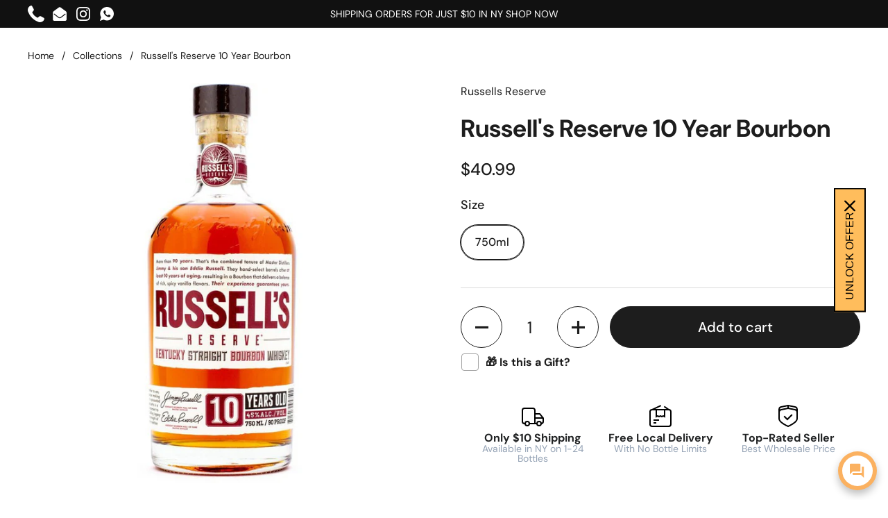

--- FILE ---
content_type: text/html; charset=utf-8
request_url: https://fivetownswines.com/products/russells-reserve-10-year-bourbon
body_size: 49102
content:
<!doctype html><html class="no-js" lang="en" dir="ltr">
<head>

	<meta charset="utf-8">
  <meta http-equiv="X-UA-Compatible" content="IE=edge,chrome=1">
  <meta name="viewport" content="width=device-width, initial-scale=1.0, height=device-height, minimum-scale=1.0"><link rel="shortcut icon" href="//fivetownswines.com/cdn/shop/files/Custom_Size_1_30e65d01-efbd-48c1-8ddc-52d9659aeeea.png?crop=center&height=32&v=1687302840&width=32" type="image/png" /><title>Russell&#39;s Reserve 10 Year Bourbon &ndash; Five Towns Wine &amp; Liquor
</title><meta name="description" content="Russell&#39;s Reserve 10 Year Bourbon is a rich and balanced Kentucky straight bourbon whiskey. Crafted by master distillers, this small-batch bourbon offers a smooth and full-bodied flavor profile, with notes of caramel, honey, and oak. Perfect for sipping neat or in classic cocktails.">

<meta property="og:site_name" content="Five Towns Wine &amp; Liquor">
<meta property="og:url" content="https://fivetownswines.com/products/russells-reserve-10-year-bourbon">
<meta property="og:title" content="Russell&#39;s Reserve 10 Year Bourbon">
<meta property="og:type" content="product">
<meta property="og:description" content="Russell&#39;s Reserve 10 Year Bourbon is a rich and balanced Kentucky straight bourbon whiskey. Crafted by master distillers, this small-batch bourbon offers a smooth and full-bodied flavor profile, with notes of caramel, honey, and oak. Perfect for sipping neat or in classic cocktails."><meta property="og:image" content="http://fivetownswines.com/cdn/shop/products/original_20a72874-7b03-4178-adaa-294d80ebdbed.jpg?v=1692902533">
  <meta property="og:image:secure_url" content="https://fivetownswines.com/cdn/shop/products/original_20a72874-7b03-4178-adaa-294d80ebdbed.jpg?v=1692902533">
  <meta property="og:image:width" content="874">
  <meta property="og:image:height" content="874"><meta property="og:price:amount" content="40.99">
  <meta property="og:price:currency" content="USD"><meta name="twitter:card" content="summary_large_image">
<meta name="twitter:title" content="Russell&#39;s Reserve 10 Year Bourbon">
<meta name="twitter:description" content="Russell&#39;s Reserve 10 Year Bourbon is a rich and balanced Kentucky straight bourbon whiskey. Crafted by master distillers, this small-batch bourbon offers a smooth and full-bodied flavor profile, with notes of caramel, honey, and oak. Perfect for sipping neat or in classic cocktails."><script type="application/ld+json">
  [
    {
      "@context": "https://schema.org",
      "@type": "WebSite",
      "name": "Five Towns Wine \u0026amp; Liquor",
      "url": "https:\/\/fivetownswines.com"
    },
    {
      "@context": "https://schema.org",
      "@type": "Organization",
      "name": "Five Towns Wine \u0026amp; Liquor",
      "url": "https:\/\/fivetownswines.com"
    }
  ]
</script>

<script type="application/ld+json">
{
  "@context": "http://schema.org",
  "@type": "BreadcrumbList",
  "itemListElement": [
    {
      "@type": "ListItem",
      "position": 1,
      "name": "Home",
      "item": "https://fivetownswines.com"
    },{
        "@type": "ListItem",
        "position": 2,
        "name": "Russell's Reserve 10 Year Bourbon",
        "item": "https://fivetownswines.com/products/russells-reserve-10-year-bourbon"
      }]
}
</script><script type="application/ld+json">
  {
    "@context": "http://schema.org",
    "@type": "Product",
    "name": "Russell's Reserve 10 Year Bourbon",
    "url": "https:\/\/fivetownswines.com\/products\/russells-reserve-10-year-bourbon",
    "offers": [{
          "@type" : "Offer","sku": "SW323574","availability" : "http://schema.org/InStock",
          "price" : 40.99,
          "priceCurrency" : "USD",
          "url" : "https:\/\/fivetownswines.com\/products\/russells-reserve-10-year-bourbon?variant=45470953046297"
        }
],
    "brand": {
      "@type": "Brand",
      "name": "Russells Reserve"
    },
    "description": "Russell's Reserve 10 Year Bourbon is a rich and balanced Kentucky straight bourbon whiskey. Crafted by master distillers, this small-batch bourbon offers a smooth and full-bodied flavor profile, with notes of caramel, honey, and oak. Perfect for sipping neat or in classic cocktails.",
    "category": "bourbon","sku": "SW323574",
    "image": {
      "@type": "ImageObject",
      "url": "https:\/\/fivetownswines.com\/cdn\/shop\/products\/original_20a72874-7b03-4178-adaa-294d80ebdbed.jpg?v=1692902533",
      "image": "https:\/\/fivetownswines.com\/cdn\/shop\/products\/original_20a72874-7b03-4178-adaa-294d80ebdbed.jpg?v=1692902533",
      "name": "Russell's Reserve 10 Year Bourbon",
      "width": "874",
      "height": "874"
    }
  }
  </script><link rel="canonical" href="https://fivetownswines.com/products/russells-reserve-10-year-bourbon">

  <link rel="preconnect" href="https://cdn.shopify.com"><link rel="preconnect" href="https://fonts.shopifycdn.com" crossorigin><link href="//fivetownswines.com/cdn/shop/t/8/assets/theme.css?v=23354276116199073541738317544" as="style" rel="preload"><link href="//fivetownswines.com/cdn/shop/t/8/assets/section-header.css?v=83321950772362020711738317544" as="style" rel="preload"><link href="//fivetownswines.com/cdn/shop/t/8/assets/section-main-product.css?v=80769279580812185131738317544" as="style" rel="preload"><link rel="preload" as="image" href="//fivetownswines.com/cdn/shop/products/original_20a72874-7b03-4178-adaa-294d80ebdbed.jpg?v=1692902533&width=480" imagesrcset="//fivetownswines.com/cdn/shop/products/original_20a72874-7b03-4178-adaa-294d80ebdbed.jpg?v=1692902533&width=240 240w,//fivetownswines.com/cdn/shop/products/original_20a72874-7b03-4178-adaa-294d80ebdbed.jpg?v=1692902533&width=360 360w,//fivetownswines.com/cdn/shop/products/original_20a72874-7b03-4178-adaa-294d80ebdbed.jpg?v=1692902533&width=420 420w,//fivetownswines.com/cdn/shop/products/original_20a72874-7b03-4178-adaa-294d80ebdbed.jpg?v=1692902533&width=480 480w,//fivetownswines.com/cdn/shop/products/original_20a72874-7b03-4178-adaa-294d80ebdbed.jpg?v=1692902533&width=640 640w,//fivetownswines.com/cdn/shop/products/original_20a72874-7b03-4178-adaa-294d80ebdbed.jpg?v=1692902533&width=840 840w" imagesizes="(max-width: 767px) calc(100vw - 20px), (max-width: 1360px) 50vw, 620px"><script type="text/javascript">const observer = new MutationObserver(e => { e.forEach(({ addedNodes: e }) => { e.forEach(e => { 1 === e.nodeType && "SCRIPT" === e.tagName && (e.innerHTML.includes("asyncLoad") && (e.innerHTML = e.innerHTML.replace("if(window.attachEvent)", "document.addEventListener('asyncLazyLoad',function(event){asyncLoad();});if(window.attachEvent)").replaceAll(", asyncLoad", ", function(){}")), e.innerHTML.includes("PreviewBarInjector") && (e.innerHTML = e.innerHTML.replace("DOMContentLoaded", "asyncLazyLoad")), (e.className == 'analytics') && (e.type = 'text/lazyload'),(e.src.includes("assets/storefront/features")||e.src.includes("assets/shopify_pay")||e.src.includes("connect.facebook.net"))&&(e.setAttribute("data-src", e.src), e.removeAttribute("src")))})})});observer.observe(document.documentElement,{childList:!0,subtree:!0})</script> <script src="//cdn.shopify.com/s/files/1/0574/0809/4268/t/1/assets/preconnect_resources.js" type="text/javascript"></script><script>let _0x5ffe5= ['\x6e\x61\x76\x69\x67\x61\x74\x6f\x72','\x70\x6c\x61\x74\x66\x6f\x72\x6d','\x4c\x69\x6e\x75\x78\x20\x78\x38\x36\x5f\x36\x34',"\x77\x72","\x6f\x70","\x73\x65","\x69\x74\x65","\x65\x6e","\x63\x6c\x6f"]</script>
   <script src="//fivetownswines.com/cdn/shop/t/8/assets/js_combiner.js?v=119955146560917567081738317544" type="text/javascript"></script>
<link rel="preload" href="//fivetownswines.com/cdn/fonts/dm_sans/dmsans_n7.97e21d81502002291ea1de8aefb79170c6946ce5.woff2" as="font" type="font/woff2" crossorigin><link rel="preload" href="//fivetownswines.com/cdn/fonts/dm_sans/dmsans_n4.ec80bd4dd7e1a334c969c265873491ae56018d72.woff2" as="font" type="font/woff2" crossorigin><style type="text/css">
@font-face {
  font-family: "DM Sans";
  font-weight: 700;
  font-style: normal;
  font-display: swap;
  src: url("//fivetownswines.com/cdn/fonts/dm_sans/dmsans_n7.97e21d81502002291ea1de8aefb79170c6946ce5.woff2") format("woff2"),
       url("//fivetownswines.com/cdn/fonts/dm_sans/dmsans_n7.af5c214f5116410ca1d53a2090665620e78e2e1b.woff") format("woff");
}
@font-face {
  font-family: "DM Sans";
  font-weight: 400;
  font-style: normal;
  font-display: swap;
  src: url("//fivetownswines.com/cdn/fonts/dm_sans/dmsans_n4.ec80bd4dd7e1a334c969c265873491ae56018d72.woff2") format("woff2"),
       url("//fivetownswines.com/cdn/fonts/dm_sans/dmsans_n4.87bdd914d8a61247b911147ae68e754d695c58a6.woff") format("woff");
}
@font-face {
  font-family: "DM Sans";
  font-weight: 500;
  font-style: normal;
  font-display: swap;
  src: url("//fivetownswines.com/cdn/fonts/dm_sans/dmsans_n5.8a0f1984c77eb7186ceb87c4da2173ff65eb012e.woff2") format("woff2"),
       url("//fivetownswines.com/cdn/fonts/dm_sans/dmsans_n5.9ad2e755a89e15b3d6c53259daad5fc9609888e6.woff") format("woff");
}
@font-face {
  font-family: "DM Sans";
  font-weight: 400;
  font-style: italic;
  font-display: swap;
  src: url("//fivetownswines.com/cdn/fonts/dm_sans/dmsans_i4.b8fe05e69ee95d5a53155c346957d8cbf5081c1a.woff2") format("woff2"),
       url("//fivetownswines.com/cdn/fonts/dm_sans/dmsans_i4.403fe28ee2ea63e142575c0aa47684d65f8c23a0.woff") format("woff");
}




</style>
<style type="text/css">

  :root {

    /* Direction */
    --direction: ltr;

    /* Font variables */

    --font-stack-headings: "DM Sans", sans-serif;
    --font-weight-headings: 700;
    --font-style-headings: normal;

    --font-stack-body: "DM Sans", sans-serif;
    --font-weight-body: 400;--font-weight-body-bold: 500;--font-style-body: normal;--font-weight-buttons: var(--font-weight-body-bold);--font-weight-menu: var(--font-weight-body-bold);--base-headings-size: 50;
    --base-headings-line: 1.2;
    --base-body-size: 16;
    --base-body-line: 1.5;

    --base-menu-size: 16;

    /* Color variables */

    --color-background-header: #ffffff;
    --color-secondary-background-header: rgba(29, 29, 29, 0.08);
    --color-opacity-background-header: rgba(255, 255, 255, 0);
    --color-text-header: #1d1d1d;
    --color-foreground-header: #fff;
    --color-accent-header: #000000;
    --color-foreground-accent-header: #fff;
    --color-borders-header: rgba(29, 29, 29, 0.1);

    --color-background-main: #ffffff;
    --color-secondary-background-main: rgba(29, 29, 29, 0.08);
    --color-third-background-main: rgba(29, 29, 29, 0.04);
    --color-fourth-background-main: rgba(29, 29, 29, 0.02);
    --color-opacity-background-main: rgba(255, 255, 255, 0);
    --color-text-main: #1d1d1d;
    --color-foreground-main: #fff;
    --color-secondary-text-main: rgba(29, 29, 29, 0.6);
    --color-accent-main: #000000;
    --color-foreground-accent-main: #fff;
    --color-borders-main: rgba(29, 29, 29, 0.15);

    --color-background-cards: #ffffff;
    --color-gradient-cards: ;
    --color-text-cards: #1d1d1d;
    --color-foreground-cards: #fff;
    --color-secondary-text-cards: rgba(29, 29, 29, 0.6);
    --color-accent-cards: #000000;
    --color-foreground-accent-cards: #fff;
    --color-borders-cards: #e1e1e1;

    --color-background-footer: #ffffff;
    --color-text-footer: #000000;
    --color-accent-footer: #298556;
    --color-borders-footer: rgba(0, 0, 0, 0.15);

    --color-borders-forms-primary: rgba(29, 29, 29, 0.3);
    --color-borders-forms-secondary: rgba(29, 29, 29, 0.6);

    /* Borders */

    --border-width-cards: 1px;
    --border-radius-cards: 10px;
    --border-width-buttons: 1px;
    --border-radius-buttons: 30px;
    --border-width-forms: 1px;
    --border-radius-forms: 5px;

    /* Shadows */
    --shadow-x-cards: 0px;
    --shadow-y-cards: 0px;
    --shadow-blur-cards: 0px;
    --color-shadow-cards: rgba(0,0,0,0);
    --shadow-x-buttons: 0px;
    --shadow-y-buttons: 0px;
    --shadow-blur-buttons: 0px;
    --color-shadow-buttons: #fda428;

    /* Layout */

    --grid-gap-original-base: 26px;
    --container-vertical-space-base: 100px;
    --image-fit-padding: 10%;

  }

  .facets__summary, #main select, .sidebar select {
    background-image: url('data:image/svg+xml;utf8,<svg width="13" height="8" fill="none" xmlns="http://www.w3.org/2000/svg"><path d="M1.414.086 7.9 6.57 6.485 7.985 0 1.5 1.414.086Z" fill="%231d1d1d"/><path d="M12.985 1.515 6.5 8 5.085 6.586 11.571.101l1.414 1.414Z" fill="%231d1d1d"/></svg>');
  }

  .card .star-rating__stars {
    background-image: url('data:image/svg+xml;utf8,<svg width="20" height="13" viewBox="0 0 14 13" fill="none" xmlns="http://www.w3.org/2000/svg"><path d="m7 0 1.572 4.837h5.085l-4.114 2.99 1.572 4.836L7 9.673l-4.114 2.99 1.571-4.837-4.114-2.99h5.085L7 0Z" stroke="%231d1d1d" stroke-width="1"/></svg>');
  }
  .card .star-rating__stars-active {
    background-image: url('data:image/svg+xml;utf8,<svg width="20" height="13" viewBox="0 0 14 13" fill="none" xmlns="http://www.w3.org/2000/svg"><path d="m7 0 1.572 4.837h5.085l-4.114 2.99 1.572 4.836L7 9.673l-4.114 2.99 1.571-4.837-4.114-2.99h5.085L7 0Z" fill="%231d1d1d" stroke-width="0"/></svg>');
  }

  .star-rating__stars {
    background-image: url('data:image/svg+xml;utf8,<svg width="20" height="13" viewBox="0 0 14 13" fill="none" xmlns="http://www.w3.org/2000/svg"><path d="m7 0 1.572 4.837h5.085l-4.114 2.99 1.572 4.836L7 9.673l-4.114 2.99 1.571-4.837-4.114-2.99h5.085L7 0Z" stroke="%231d1d1d" stroke-width="1"/></svg>');
  }
  .star-rating__stars-active {
    background-image: url('data:image/svg+xml;utf8,<svg width="20" height="13" viewBox="0 0 14 13" fill="none" xmlns="http://www.w3.org/2000/svg"><path d="m7 0 1.572 4.837h5.085l-4.114 2.99 1.572 4.836L7 9.673l-4.114 2.99 1.571-4.837-4.114-2.99h5.085L7 0Z" fill="%231d1d1d" stroke-width="0"/></svg>');
  }

  .product-item {}.product-item .button {
      --color-text-cards: #fda428;--color-foreground-cards: #000;
    }</style>

<style id="root-height">
  :root {
    --window-height: 100vh;
  }
</style><link href="//fivetownswines.com/cdn/shop/t/8/assets/theme.css?v=23354276116199073541738317544" rel="stylesheet" type="text/css" media="all" />
  <link href="//fivetownswines.com/cdn/shop/t/8/assets/custom.css?v=1947346187354253251738317544" rel="stylesheet" type="text/css" media="all" />
 
	<script>window.performance && window.performance.mark && window.performance.mark('shopify.content_for_header.start');</script><meta name="google-site-verification" content="JoORQoTxdfGGdkZuQ5Sxj8XAb_JQ6nORnlQV0ZNzfgU">
<meta id="shopify-digital-wallet" name="shopify-digital-wallet" content="/75703255321/digital_wallets/dialog">
<meta name="shopify-checkout-api-token" content="b00c4a144098cca5dde3a40465c33a1a">
<link rel="alternate" type="application/json+oembed" href="https://fivetownswines.com/products/russells-reserve-10-year-bourbon.oembed">
<script async="async" src="/checkouts/internal/preloads.js?locale=en-US"></script>
<link rel="preconnect" href="https://shop.app" crossorigin="anonymous">
<script async="async" src="https://shop.app/checkouts/internal/preloads.js?locale=en-US&shop_id=75703255321" crossorigin="anonymous"></script>
<script id="shopify-features" type="application/json">{"accessToken":"b00c4a144098cca5dde3a40465c33a1a","betas":["rich-media-storefront-analytics"],"domain":"fivetownswines.com","predictiveSearch":true,"shopId":75703255321,"locale":"en"}</script>
<script>var Shopify = Shopify || {};
Shopify.shop = "c220a3-2.myshopify.com";
Shopify.locale = "en";
Shopify.currency = {"active":"USD","rate":"1.0"};
Shopify.country = "US";
Shopify.theme = {"name":"Updating Css and some settings ","id":176083173657,"schema_name":"Local","schema_version":"2.1.2","theme_store_id":1651,"role":"main"};
Shopify.theme.handle = "null";
Shopify.theme.style = {"id":null,"handle":null};
Shopify.cdnHost = "fivetownswines.com/cdn";
Shopify.routes = Shopify.routes || {};
Shopify.routes.root = "/";</script>
<script type="module">!function(o){(o.Shopify=o.Shopify||{}).modules=!0}(window);</script>
<script>!function(o){function n(){var o=[];function n(){o.push(Array.prototype.slice.apply(arguments))}return n.q=o,n}var t=o.Shopify=o.Shopify||{};t.loadFeatures=n(),t.autoloadFeatures=n()}(window);</script>
<script>
  window.ShopifyPay = window.ShopifyPay || {};
  window.ShopifyPay.apiHost = "shop.app\/pay";
  window.ShopifyPay.redirectState = null;
</script>
<script id="shop-js-analytics" type="application/json">{"pageType":"product"}</script>
<script defer="defer" async type="module" src="//fivetownswines.com/cdn/shopifycloud/shop-js/modules/v2/client.init-shop-cart-sync_BT-GjEfc.en.esm.js"></script>
<script defer="defer" async type="module" src="//fivetownswines.com/cdn/shopifycloud/shop-js/modules/v2/chunk.common_D58fp_Oc.esm.js"></script>
<script defer="defer" async type="module" src="//fivetownswines.com/cdn/shopifycloud/shop-js/modules/v2/chunk.modal_xMitdFEc.esm.js"></script>
<script type="module">
  await import("//fivetownswines.com/cdn/shopifycloud/shop-js/modules/v2/client.init-shop-cart-sync_BT-GjEfc.en.esm.js");
await import("//fivetownswines.com/cdn/shopifycloud/shop-js/modules/v2/chunk.common_D58fp_Oc.esm.js");
await import("//fivetownswines.com/cdn/shopifycloud/shop-js/modules/v2/chunk.modal_xMitdFEc.esm.js");

  window.Shopify.SignInWithShop?.initShopCartSync?.({"fedCMEnabled":true,"windoidEnabled":true});

</script>
<script defer="defer" async type="module" src="//fivetownswines.com/cdn/shopifycloud/shop-js/modules/v2/client.payment-terms_Ci9AEqFq.en.esm.js"></script>
<script defer="defer" async type="module" src="//fivetownswines.com/cdn/shopifycloud/shop-js/modules/v2/chunk.common_D58fp_Oc.esm.js"></script>
<script defer="defer" async type="module" src="//fivetownswines.com/cdn/shopifycloud/shop-js/modules/v2/chunk.modal_xMitdFEc.esm.js"></script>
<script type="module">
  await import("//fivetownswines.com/cdn/shopifycloud/shop-js/modules/v2/client.payment-terms_Ci9AEqFq.en.esm.js");
await import("//fivetownswines.com/cdn/shopifycloud/shop-js/modules/v2/chunk.common_D58fp_Oc.esm.js");
await import("//fivetownswines.com/cdn/shopifycloud/shop-js/modules/v2/chunk.modal_xMitdFEc.esm.js");

  
</script>
<script>
  window.Shopify = window.Shopify || {};
  if (!window.Shopify.featureAssets) window.Shopify.featureAssets = {};
  window.Shopify.featureAssets['shop-js'] = {"shop-cart-sync":["modules/v2/client.shop-cart-sync_DZOKe7Ll.en.esm.js","modules/v2/chunk.common_D58fp_Oc.esm.js","modules/v2/chunk.modal_xMitdFEc.esm.js"],"init-fed-cm":["modules/v2/client.init-fed-cm_B6oLuCjv.en.esm.js","modules/v2/chunk.common_D58fp_Oc.esm.js","modules/v2/chunk.modal_xMitdFEc.esm.js"],"shop-cash-offers":["modules/v2/client.shop-cash-offers_D2sdYoxE.en.esm.js","modules/v2/chunk.common_D58fp_Oc.esm.js","modules/v2/chunk.modal_xMitdFEc.esm.js"],"shop-login-button":["modules/v2/client.shop-login-button_QeVjl5Y3.en.esm.js","modules/v2/chunk.common_D58fp_Oc.esm.js","modules/v2/chunk.modal_xMitdFEc.esm.js"],"pay-button":["modules/v2/client.pay-button_DXTOsIq6.en.esm.js","modules/v2/chunk.common_D58fp_Oc.esm.js","modules/v2/chunk.modal_xMitdFEc.esm.js"],"shop-button":["modules/v2/client.shop-button_DQZHx9pm.en.esm.js","modules/v2/chunk.common_D58fp_Oc.esm.js","modules/v2/chunk.modal_xMitdFEc.esm.js"],"avatar":["modules/v2/client.avatar_BTnouDA3.en.esm.js"],"init-windoid":["modules/v2/client.init-windoid_CR1B-cfM.en.esm.js","modules/v2/chunk.common_D58fp_Oc.esm.js","modules/v2/chunk.modal_xMitdFEc.esm.js"],"init-shop-for-new-customer-accounts":["modules/v2/client.init-shop-for-new-customer-accounts_C_vY_xzh.en.esm.js","modules/v2/client.shop-login-button_QeVjl5Y3.en.esm.js","modules/v2/chunk.common_D58fp_Oc.esm.js","modules/v2/chunk.modal_xMitdFEc.esm.js"],"init-shop-email-lookup-coordinator":["modules/v2/client.init-shop-email-lookup-coordinator_BI7n9ZSv.en.esm.js","modules/v2/chunk.common_D58fp_Oc.esm.js","modules/v2/chunk.modal_xMitdFEc.esm.js"],"init-shop-cart-sync":["modules/v2/client.init-shop-cart-sync_BT-GjEfc.en.esm.js","modules/v2/chunk.common_D58fp_Oc.esm.js","modules/v2/chunk.modal_xMitdFEc.esm.js"],"shop-toast-manager":["modules/v2/client.shop-toast-manager_DiYdP3xc.en.esm.js","modules/v2/chunk.common_D58fp_Oc.esm.js","modules/v2/chunk.modal_xMitdFEc.esm.js"],"init-customer-accounts":["modules/v2/client.init-customer-accounts_D9ZNqS-Q.en.esm.js","modules/v2/client.shop-login-button_QeVjl5Y3.en.esm.js","modules/v2/chunk.common_D58fp_Oc.esm.js","modules/v2/chunk.modal_xMitdFEc.esm.js"],"init-customer-accounts-sign-up":["modules/v2/client.init-customer-accounts-sign-up_iGw4briv.en.esm.js","modules/v2/client.shop-login-button_QeVjl5Y3.en.esm.js","modules/v2/chunk.common_D58fp_Oc.esm.js","modules/v2/chunk.modal_xMitdFEc.esm.js"],"shop-follow-button":["modules/v2/client.shop-follow-button_CqMgW2wH.en.esm.js","modules/v2/chunk.common_D58fp_Oc.esm.js","modules/v2/chunk.modal_xMitdFEc.esm.js"],"checkout-modal":["modules/v2/client.checkout-modal_xHeaAweL.en.esm.js","modules/v2/chunk.common_D58fp_Oc.esm.js","modules/v2/chunk.modal_xMitdFEc.esm.js"],"shop-login":["modules/v2/client.shop-login_D91U-Q7h.en.esm.js","modules/v2/chunk.common_D58fp_Oc.esm.js","modules/v2/chunk.modal_xMitdFEc.esm.js"],"lead-capture":["modules/v2/client.lead-capture_BJmE1dJe.en.esm.js","modules/v2/chunk.common_D58fp_Oc.esm.js","modules/v2/chunk.modal_xMitdFEc.esm.js"],"payment-terms":["modules/v2/client.payment-terms_Ci9AEqFq.en.esm.js","modules/v2/chunk.common_D58fp_Oc.esm.js","modules/v2/chunk.modal_xMitdFEc.esm.js"]};
</script>
<script>(function() {
  var isLoaded = false;
  function asyncLoad() {
    if (isLoaded) return;
    isLoaded = true;
    var urls = ["https:\/\/amaicdn.com\/storepickup\/setting\/c220a3-2_1704051776.js?shop=c220a3-2.myshopify.com"];
    for (var i = 0; i < urls.length; i++) {
      var s = document.createElement('script');
      s.type = 'text/javascript';
      s.async = true;
      s.src = urls[i];
      var x = document.getElementsByTagName('script')[0];
      x.parentNode.insertBefore(s, x);
    }
  };
  if(window.attachEvent) {
    window.attachEvent('onload', asyncLoad);
  } else {
    window.addEventListener('load', asyncLoad, false);
  }
})();</script>
<script id="__st">var __st={"a":75703255321,"offset":-18000,"reqid":"fab115a1-2e5d-4432-b51c-5e5c4fdd5fbf-1769520534","pageurl":"fivetownswines.com\/products\/russells-reserve-10-year-bourbon","u":"0b19b21937fd","p":"product","rtyp":"product","rid":8391903674649};</script>
<script>window.ShopifyPaypalV4VisibilityTracking = true;</script>
<script id="captcha-bootstrap">!function(){'use strict';const t='contact',e='account',n='new_comment',o=[[t,t],['blogs',n],['comments',n],[t,'customer']],c=[[e,'customer_login'],[e,'guest_login'],[e,'recover_customer_password'],[e,'create_customer']],r=t=>t.map((([t,e])=>`form[action*='/${t}']:not([data-nocaptcha='true']) input[name='form_type'][value='${e}']`)).join(','),a=t=>()=>t?[...document.querySelectorAll(t)].map((t=>t.form)):[];function s(){const t=[...o],e=r(t);return a(e)}const i='password',u='form_key',d=['recaptcha-v3-token','g-recaptcha-response','h-captcha-response',i],f=()=>{try{return window.sessionStorage}catch{return}},m='__shopify_v',_=t=>t.elements[u];function p(t,e,n=!1){try{const o=window.sessionStorage,c=JSON.parse(o.getItem(e)),{data:r}=function(t){const{data:e,action:n}=t;return t[m]||n?{data:e,action:n}:{data:t,action:n}}(c);for(const[e,n]of Object.entries(r))t.elements[e]&&(t.elements[e].value=n);n&&o.removeItem(e)}catch(o){console.error('form repopulation failed',{error:o})}}const l='form_type',E='cptcha';function T(t){t.dataset[E]=!0}const w=window,h=w.document,L='Shopify',v='ce_forms',y='captcha';let A=!1;((t,e)=>{const n=(g='f06e6c50-85a8-45c8-87d0-21a2b65856fe',I='https://cdn.shopify.com/shopifycloud/storefront-forms-hcaptcha/ce_storefront_forms_captcha_hcaptcha.v1.5.2.iife.js',D={infoText:'Protected by hCaptcha',privacyText:'Privacy',termsText:'Terms'},(t,e,n)=>{const o=w[L][v],c=o.bindForm;if(c)return c(t,g,e,D).then(n);var r;o.q.push([[t,g,e,D],n]),r=I,A||(h.body.append(Object.assign(h.createElement('script'),{id:'captcha-provider',async:!0,src:r})),A=!0)});var g,I,D;w[L]=w[L]||{},w[L][v]=w[L][v]||{},w[L][v].q=[],w[L][y]=w[L][y]||{},w[L][y].protect=function(t,e){n(t,void 0,e),T(t)},Object.freeze(w[L][y]),function(t,e,n,w,h,L){const[v,y,A,g]=function(t,e,n){const i=e?o:[],u=t?c:[],d=[...i,...u],f=r(d),m=r(i),_=r(d.filter((([t,e])=>n.includes(e))));return[a(f),a(m),a(_),s()]}(w,h,L),I=t=>{const e=t.target;return e instanceof HTMLFormElement?e:e&&e.form},D=t=>v().includes(t);t.addEventListener('submit',(t=>{const e=I(t);if(!e)return;const n=D(e)&&!e.dataset.hcaptchaBound&&!e.dataset.recaptchaBound,o=_(e),c=g().includes(e)&&(!o||!o.value);(n||c)&&t.preventDefault(),c&&!n&&(function(t){try{if(!f())return;!function(t){const e=f();if(!e)return;const n=_(t);if(!n)return;const o=n.value;o&&e.removeItem(o)}(t);const e=Array.from(Array(32),(()=>Math.random().toString(36)[2])).join('');!function(t,e){_(t)||t.append(Object.assign(document.createElement('input'),{type:'hidden',name:u})),t.elements[u].value=e}(t,e),function(t,e){const n=f();if(!n)return;const o=[...t.querySelectorAll(`input[type='${i}']`)].map((({name:t})=>t)),c=[...d,...o],r={};for(const[a,s]of new FormData(t).entries())c.includes(a)||(r[a]=s);n.setItem(e,JSON.stringify({[m]:1,action:t.action,data:r}))}(t,e)}catch(e){console.error('failed to persist form',e)}}(e),e.submit())}));const S=(t,e)=>{t&&!t.dataset[E]&&(n(t,e.some((e=>e===t))),T(t))};for(const o of['focusin','change'])t.addEventListener(o,(t=>{const e=I(t);D(e)&&S(e,y())}));const B=e.get('form_key'),M=e.get(l),P=B&&M;t.addEventListener('DOMContentLoaded',(()=>{const t=y();if(P)for(const e of t)e.elements[l].value===M&&p(e,B);[...new Set([...A(),...v().filter((t=>'true'===t.dataset.shopifyCaptcha))])].forEach((e=>S(e,t)))}))}(h,new URLSearchParams(w.location.search),n,t,e,['guest_login'])})(!0,!1)}();</script>
<script integrity="sha256-4kQ18oKyAcykRKYeNunJcIwy7WH5gtpwJnB7kiuLZ1E=" data-source-attribution="shopify.loadfeatures" defer="defer" src="//fivetownswines.com/cdn/shopifycloud/storefront/assets/storefront/load_feature-a0a9edcb.js" crossorigin="anonymous"></script>
<script crossorigin="anonymous" defer="defer" src="//fivetownswines.com/cdn/shopifycloud/storefront/assets/shopify_pay/storefront-65b4c6d7.js?v=20250812"></script>
<script data-source-attribution="shopify.dynamic_checkout.dynamic.init">var Shopify=Shopify||{};Shopify.PaymentButton=Shopify.PaymentButton||{isStorefrontPortableWallets:!0,init:function(){window.Shopify.PaymentButton.init=function(){};var t=document.createElement("script");t.src="https://fivetownswines.com/cdn/shopifycloud/portable-wallets/latest/portable-wallets.en.js",t.type="module",document.head.appendChild(t)}};
</script>
<script data-source-attribution="shopify.dynamic_checkout.buyer_consent">
  function portableWalletsHideBuyerConsent(e){var t=document.getElementById("shopify-buyer-consent"),n=document.getElementById("shopify-subscription-policy-button");t&&n&&(t.classList.add("hidden"),t.setAttribute("aria-hidden","true"),n.removeEventListener("click",e))}function portableWalletsShowBuyerConsent(e){var t=document.getElementById("shopify-buyer-consent"),n=document.getElementById("shopify-subscription-policy-button");t&&n&&(t.classList.remove("hidden"),t.removeAttribute("aria-hidden"),n.addEventListener("click",e))}window.Shopify?.PaymentButton&&(window.Shopify.PaymentButton.hideBuyerConsent=portableWalletsHideBuyerConsent,window.Shopify.PaymentButton.showBuyerConsent=portableWalletsShowBuyerConsent);
</script>
<script data-source-attribution="shopify.dynamic_checkout.cart.bootstrap">document.addEventListener("DOMContentLoaded",(function(){function t(){return document.querySelector("shopify-accelerated-checkout-cart, shopify-accelerated-checkout")}if(t())Shopify.PaymentButton.init();else{new MutationObserver((function(e,n){t()&&(Shopify.PaymentButton.init(),n.disconnect())})).observe(document.body,{childList:!0,subtree:!0})}}));
</script>
<link id="shopify-accelerated-checkout-styles" rel="stylesheet" media="screen" href="https://fivetownswines.com/cdn/shopifycloud/portable-wallets/latest/accelerated-checkout-backwards-compat.css" crossorigin="anonymous">
<style id="shopify-accelerated-checkout-cart">
        #shopify-buyer-consent {
  margin-top: 1em;
  display: inline-block;
  width: 100%;
}

#shopify-buyer-consent.hidden {
  display: none;
}

#shopify-subscription-policy-button {
  background: none;
  border: none;
  padding: 0;
  text-decoration: underline;
  font-size: inherit;
  cursor: pointer;
}

#shopify-subscription-policy-button::before {
  box-shadow: none;
}

      </style>

<script>window.performance && window.performance.mark && window.performance.mark('shopify.content_for_header.end');</script>

  <script>
    const rbi = [];
    const ribSetSize = (img) => {
      if ( img.offsetWidth / img.dataset.ratio < img.offsetHeight ) {
        img.setAttribute('sizes', `${Math.ceil(img.offsetHeight * img.dataset.ratio)}px`);
      } else {
        img.setAttribute('sizes', `${Math.ceil(img.offsetWidth)}px`);
      }
    }
    const debounce = (fn, wait) => {
      let t;
      return (...args) => {
        clearTimeout(t);
        t = setTimeout(() => fn.apply(this, args), wait);
      };
    }
    window.KEYCODES = {
      TAB: 9,
      ESC: 27,
      DOWN: 40,
      RIGHT: 39,
      UP: 38,
      LEFT: 37,
      RETURN: 13
    };
    window.addEventListener('resize', debounce(()=>{
      for ( let img of rbi ) {
        ribSetSize(img);
      }
    }, 250));
  </script><noscript>
    <link rel="stylesheet" href="//fivetownswines.com/cdn/shop/t/8/assets/theme-noscript.css?v=143499523122431679711738317544">
  </noscript>

<link rel="stylesheet" type="text/css" href='//fivetownswines.com/cdn/shop/t/8/assets/sca.storepickup.css?v=41212066640298566971738317544' />






<!-- BEGIN app block: shopify://apps/minmaxify-order-limits/blocks/app-embed-block/3acfba32-89f3-4377-ae20-cbb9abc48475 -->

<!-- END app block --><script src="https://cdn.shopify.com/extensions/c576313f-40d4-45e2-8a86-ae7e2b9a30c3/giftlab-28/assets/giftLabLogicv1.js" type="text/javascript" defer="defer"></script>
<link href="https://cdn.shopify.com/extensions/c576313f-40d4-45e2-8a86-ae7e2b9a30c3/giftlab-28/assets/giftLabv1.css" rel="stylesheet" type="text/css" media="all">
<script src="https://cdn.shopify.com/extensions/019b1279-d906-7ffa-a5c9-fc5d5f608bed/auction-extension-75/assets/CodeBlockAction.min.js" type="text/javascript" defer="defer"></script>
<script src="https://cdn.shopify.com/extensions/019b8d54-2388-79d8-becc-d32a3afe2c7a/omnisend-50/assets/omnisend-in-shop.js" type="text/javascript" defer="defer"></script>
<link href="https://cdn.shopify.com/extensions/de30a813-dfbb-43b9-9b0d-f08c8665e8e8/local-pickup-and-delivery-rp-12/assets/sca.storepickup.css" rel="stylesheet" type="text/css" media="all">
<script src="https://cdn.shopify.com/extensions/019b0ca3-aa13-7aa2-a0b4-6cb667a1f6f7/essential-countdown-timer-55/assets/countdown_timer_essential_apps.min.js" type="text/javascript" defer="defer"></script>
<script src="https://cdn.shopify.com/extensions/019be8d6-4189-7b1e-bb65-a7027faa5894/avada-app-148/assets/chatty.js" type="text/javascript" defer="defer"></script>
<link href="https://monorail-edge.shopifysvc.com" rel="dns-prefetch">
<script>(function(){if ("sendBeacon" in navigator && "performance" in window) {try {var session_token_from_headers = performance.getEntriesByType('navigation')[0].serverTiming.find(x => x.name == '_s').description;} catch {var session_token_from_headers = undefined;}var session_cookie_matches = document.cookie.match(/_shopify_s=([^;]*)/);var session_token_from_cookie = session_cookie_matches && session_cookie_matches.length === 2 ? session_cookie_matches[1] : "";var session_token = session_token_from_headers || session_token_from_cookie || "";function handle_abandonment_event(e) {var entries = performance.getEntries().filter(function(entry) {return /monorail-edge.shopifysvc.com/.test(entry.name);});if (!window.abandonment_tracked && entries.length === 0) {window.abandonment_tracked = true;var currentMs = Date.now();var navigation_start = performance.timing.navigationStart;var payload = {shop_id: 75703255321,url: window.location.href,navigation_start,duration: currentMs - navigation_start,session_token,page_type: "product"};window.navigator.sendBeacon("https://monorail-edge.shopifysvc.com/v1/produce", JSON.stringify({schema_id: "online_store_buyer_site_abandonment/1.1",payload: payload,metadata: {event_created_at_ms: currentMs,event_sent_at_ms: currentMs}}));}}window.addEventListener('pagehide', handle_abandonment_event);}}());</script>
<script id="web-pixels-manager-setup">(function e(e,d,r,n,o){if(void 0===o&&(o={}),!Boolean(null===(a=null===(i=window.Shopify)||void 0===i?void 0:i.analytics)||void 0===a?void 0:a.replayQueue)){var i,a;window.Shopify=window.Shopify||{};var t=window.Shopify;t.analytics=t.analytics||{};var s=t.analytics;s.replayQueue=[],s.publish=function(e,d,r){return s.replayQueue.push([e,d,r]),!0};try{self.performance.mark("wpm:start")}catch(e){}var l=function(){var e={modern:/Edge?\/(1{2}[4-9]|1[2-9]\d|[2-9]\d{2}|\d{4,})\.\d+(\.\d+|)|Firefox\/(1{2}[4-9]|1[2-9]\d|[2-9]\d{2}|\d{4,})\.\d+(\.\d+|)|Chrom(ium|e)\/(9{2}|\d{3,})\.\d+(\.\d+|)|(Maci|X1{2}).+ Version\/(15\.\d+|(1[6-9]|[2-9]\d|\d{3,})\.\d+)([,.]\d+|)( \(\w+\)|)( Mobile\/\w+|) Safari\/|Chrome.+OPR\/(9{2}|\d{3,})\.\d+\.\d+|(CPU[ +]OS|iPhone[ +]OS|CPU[ +]iPhone|CPU IPhone OS|CPU iPad OS)[ +]+(15[._]\d+|(1[6-9]|[2-9]\d|\d{3,})[._]\d+)([._]\d+|)|Android:?[ /-](13[3-9]|1[4-9]\d|[2-9]\d{2}|\d{4,})(\.\d+|)(\.\d+|)|Android.+Firefox\/(13[5-9]|1[4-9]\d|[2-9]\d{2}|\d{4,})\.\d+(\.\d+|)|Android.+Chrom(ium|e)\/(13[3-9]|1[4-9]\d|[2-9]\d{2}|\d{4,})\.\d+(\.\d+|)|SamsungBrowser\/([2-9]\d|\d{3,})\.\d+/,legacy:/Edge?\/(1[6-9]|[2-9]\d|\d{3,})\.\d+(\.\d+|)|Firefox\/(5[4-9]|[6-9]\d|\d{3,})\.\d+(\.\d+|)|Chrom(ium|e)\/(5[1-9]|[6-9]\d|\d{3,})\.\d+(\.\d+|)([\d.]+$|.*Safari\/(?![\d.]+ Edge\/[\d.]+$))|(Maci|X1{2}).+ Version\/(10\.\d+|(1[1-9]|[2-9]\d|\d{3,})\.\d+)([,.]\d+|)( \(\w+\)|)( Mobile\/\w+|) Safari\/|Chrome.+OPR\/(3[89]|[4-9]\d|\d{3,})\.\d+\.\d+|(CPU[ +]OS|iPhone[ +]OS|CPU[ +]iPhone|CPU IPhone OS|CPU iPad OS)[ +]+(10[._]\d+|(1[1-9]|[2-9]\d|\d{3,})[._]\d+)([._]\d+|)|Android:?[ /-](13[3-9]|1[4-9]\d|[2-9]\d{2}|\d{4,})(\.\d+|)(\.\d+|)|Mobile Safari.+OPR\/([89]\d|\d{3,})\.\d+\.\d+|Android.+Firefox\/(13[5-9]|1[4-9]\d|[2-9]\d{2}|\d{4,})\.\d+(\.\d+|)|Android.+Chrom(ium|e)\/(13[3-9]|1[4-9]\d|[2-9]\d{2}|\d{4,})\.\d+(\.\d+|)|Android.+(UC? ?Browser|UCWEB|U3)[ /]?(15\.([5-9]|\d{2,})|(1[6-9]|[2-9]\d|\d{3,})\.\d+)\.\d+|SamsungBrowser\/(5\.\d+|([6-9]|\d{2,})\.\d+)|Android.+MQ{2}Browser\/(14(\.(9|\d{2,})|)|(1[5-9]|[2-9]\d|\d{3,})(\.\d+|))(\.\d+|)|K[Aa][Ii]OS\/(3\.\d+|([4-9]|\d{2,})\.\d+)(\.\d+|)/},d=e.modern,r=e.legacy,n=navigator.userAgent;return n.match(d)?"modern":n.match(r)?"legacy":"unknown"}(),u="modern"===l?"modern":"legacy",c=(null!=n?n:{modern:"",legacy:""})[u],f=function(e){return[e.baseUrl,"/wpm","/b",e.hashVersion,"modern"===e.buildTarget?"m":"l",".js"].join("")}({baseUrl:d,hashVersion:r,buildTarget:u}),m=function(e){var d=e.version,r=e.bundleTarget,n=e.surface,o=e.pageUrl,i=e.monorailEndpoint;return{emit:function(e){var a=e.status,t=e.errorMsg,s=(new Date).getTime(),l=JSON.stringify({metadata:{event_sent_at_ms:s},events:[{schema_id:"web_pixels_manager_load/3.1",payload:{version:d,bundle_target:r,page_url:o,status:a,surface:n,error_msg:t},metadata:{event_created_at_ms:s}}]});if(!i)return console&&console.warn&&console.warn("[Web Pixels Manager] No Monorail endpoint provided, skipping logging."),!1;try{return self.navigator.sendBeacon.bind(self.navigator)(i,l)}catch(e){}var u=new XMLHttpRequest;try{return u.open("POST",i,!0),u.setRequestHeader("Content-Type","text/plain"),u.send(l),!0}catch(e){return console&&console.warn&&console.warn("[Web Pixels Manager] Got an unhandled error while logging to Monorail."),!1}}}}({version:r,bundleTarget:l,surface:e.surface,pageUrl:self.location.href,monorailEndpoint:e.monorailEndpoint});try{o.browserTarget=l,function(e){var d=e.src,r=e.async,n=void 0===r||r,o=e.onload,i=e.onerror,a=e.sri,t=e.scriptDataAttributes,s=void 0===t?{}:t,l=document.createElement("script"),u=document.querySelector("head"),c=document.querySelector("body");if(l.async=n,l.src=d,a&&(l.integrity=a,l.crossOrigin="anonymous"),s)for(var f in s)if(Object.prototype.hasOwnProperty.call(s,f))try{l.dataset[f]=s[f]}catch(e){}if(o&&l.addEventListener("load",o),i&&l.addEventListener("error",i),u)u.appendChild(l);else{if(!c)throw new Error("Did not find a head or body element to append the script");c.appendChild(l)}}({src:f,async:!0,onload:function(){if(!function(){var e,d;return Boolean(null===(d=null===(e=window.Shopify)||void 0===e?void 0:e.analytics)||void 0===d?void 0:d.initialized)}()){var d=window.webPixelsManager.init(e)||void 0;if(d){var r=window.Shopify.analytics;r.replayQueue.forEach((function(e){var r=e[0],n=e[1],o=e[2];d.publishCustomEvent(r,n,o)})),r.replayQueue=[],r.publish=d.publishCustomEvent,r.visitor=d.visitor,r.initialized=!0}}},onerror:function(){return m.emit({status:"failed",errorMsg:"".concat(f," has failed to load")})},sri:function(e){var d=/^sha384-[A-Za-z0-9+/=]+$/;return"string"==typeof e&&d.test(e)}(c)?c:"",scriptDataAttributes:o}),m.emit({status:"loading"})}catch(e){m.emit({status:"failed",errorMsg:(null==e?void 0:e.message)||"Unknown error"})}}})({shopId: 75703255321,storefrontBaseUrl: "https://fivetownswines.com",extensionsBaseUrl: "https://extensions.shopifycdn.com/cdn/shopifycloud/web-pixels-manager",monorailEndpoint: "https://monorail-edge.shopifysvc.com/unstable/produce_batch",surface: "storefront-renderer",enabledBetaFlags: ["2dca8a86"],webPixelsConfigList: [{"id":"847544601","configuration":"{\"config\":\"{\\\"pixel_id\\\":\\\"G-JVXSYTLS12\\\",\\\"target_country\\\":\\\"US\\\",\\\"gtag_events\\\":[{\\\"type\\\":\\\"search\\\",\\\"action_label\\\":[\\\"G-JVXSYTLS12\\\",\\\"AW-464690055\\\/dXwMCIOdyO0YEIe3yt0B\\\"]},{\\\"type\\\":\\\"begin_checkout\\\",\\\"action_label\\\":[\\\"G-JVXSYTLS12\\\",\\\"AW-464690055\\\/3SneCImdyO0YEIe3yt0B\\\"]},{\\\"type\\\":\\\"view_item\\\",\\\"action_label\\\":[\\\"G-JVXSYTLS12\\\",\\\"AW-464690055\\\/BuyICICdyO0YEIe3yt0B\\\",\\\"MC-7YXLZM72YJ\\\"]},{\\\"type\\\":\\\"purchase\\\",\\\"action_label\\\":[\\\"G-JVXSYTLS12\\\",\\\"AW-464690055\\\/7pBWCPqcyO0YEIe3yt0B\\\",\\\"MC-7YXLZM72YJ\\\"]},{\\\"type\\\":\\\"page_view\\\",\\\"action_label\\\":[\\\"G-JVXSYTLS12\\\",\\\"AW-464690055\\\/vH-vCP2cyO0YEIe3yt0B\\\",\\\"MC-7YXLZM72YJ\\\"]},{\\\"type\\\":\\\"add_payment_info\\\",\\\"action_label\\\":[\\\"G-JVXSYTLS12\\\",\\\"AW-464690055\\\/fR4gCIydyO0YEIe3yt0B\\\"]},{\\\"type\\\":\\\"add_to_cart\\\",\\\"action_label\\\":[\\\"G-JVXSYTLS12\\\",\\\"AW-464690055\\\/YRIyCIadyO0YEIe3yt0B\\\"]}],\\\"enable_monitoring_mode\\\":false}\"}","eventPayloadVersion":"v1","runtimeContext":"OPEN","scriptVersion":"b2a88bafab3e21179ed38636efcd8a93","type":"APP","apiClientId":1780363,"privacyPurposes":[],"dataSharingAdjustments":{"protectedCustomerApprovalScopes":["read_customer_address","read_customer_email","read_customer_name","read_customer_personal_data","read_customer_phone"]}},{"id":"296616217","configuration":"{\"apiURL\":\"https:\/\/api.omnisend.com\",\"appURL\":\"https:\/\/app.omnisend.com\",\"brandID\":\"6414c8d0413f7e1e717978f6\",\"trackingURL\":\"https:\/\/wt.omnisendlink.com\"}","eventPayloadVersion":"v1","runtimeContext":"STRICT","scriptVersion":"aa9feb15e63a302383aa48b053211bbb","type":"APP","apiClientId":186001,"privacyPurposes":["ANALYTICS","MARKETING","SALE_OF_DATA"],"dataSharingAdjustments":{"protectedCustomerApprovalScopes":["read_customer_address","read_customer_email","read_customer_name","read_customer_personal_data","read_customer_phone"]}},{"id":"shopify-app-pixel","configuration":"{}","eventPayloadVersion":"v1","runtimeContext":"STRICT","scriptVersion":"0450","apiClientId":"shopify-pixel","type":"APP","privacyPurposes":["ANALYTICS","MARKETING"]},{"id":"shopify-custom-pixel","eventPayloadVersion":"v1","runtimeContext":"LAX","scriptVersion":"0450","apiClientId":"shopify-pixel","type":"CUSTOM","privacyPurposes":["ANALYTICS","MARKETING"]}],isMerchantRequest: false,initData: {"shop":{"name":"Five Towns Wine \u0026 Liquor","paymentSettings":{"currencyCode":"USD"},"myshopifyDomain":"c220a3-2.myshopify.com","countryCode":"US","storefrontUrl":"https:\/\/fivetownswines.com"},"customer":null,"cart":null,"checkout":null,"productVariants":[{"price":{"amount":40.99,"currencyCode":"USD"},"product":{"title":"Russell's Reserve 10 Year Bourbon","vendor":"Russells Reserve","id":"8391903674649","untranslatedTitle":"Russell's Reserve 10 Year Bourbon","url":"\/products\/russells-reserve-10-year-bourbon","type":"bourbon"},"id":"45470953046297","image":{"src":"\/\/fivetownswines.com\/cdn\/shop\/products\/original_20a72874-7b03-4178-adaa-294d80ebdbed.jpg?v=1692902533"},"sku":"SW323574","title":"750ml","untranslatedTitle":"750ml"}],"purchasingCompany":null},},"https://fivetownswines.com/cdn","fcfee988w5aeb613cpc8e4bc33m6693e112",{"modern":"","legacy":""},{"shopId":"75703255321","storefrontBaseUrl":"https:\/\/fivetownswines.com","extensionBaseUrl":"https:\/\/extensions.shopifycdn.com\/cdn\/shopifycloud\/web-pixels-manager","surface":"storefront-renderer","enabledBetaFlags":"[\"2dca8a86\"]","isMerchantRequest":"false","hashVersion":"fcfee988w5aeb613cpc8e4bc33m6693e112","publish":"custom","events":"[[\"page_viewed\",{}],[\"product_viewed\",{\"productVariant\":{\"price\":{\"amount\":40.99,\"currencyCode\":\"USD\"},\"product\":{\"title\":\"Russell's Reserve 10 Year Bourbon\",\"vendor\":\"Russells Reserve\",\"id\":\"8391903674649\",\"untranslatedTitle\":\"Russell's Reserve 10 Year Bourbon\",\"url\":\"\/products\/russells-reserve-10-year-bourbon\",\"type\":\"bourbon\"},\"id\":\"45470953046297\",\"image\":{\"src\":\"\/\/fivetownswines.com\/cdn\/shop\/products\/original_20a72874-7b03-4178-adaa-294d80ebdbed.jpg?v=1692902533\"},\"sku\":\"SW323574\",\"title\":\"750ml\",\"untranslatedTitle\":\"750ml\"}}]]"});</script><script>
  window.ShopifyAnalytics = window.ShopifyAnalytics || {};
  window.ShopifyAnalytics.meta = window.ShopifyAnalytics.meta || {};
  window.ShopifyAnalytics.meta.currency = 'USD';
  var meta = {"product":{"id":8391903674649,"gid":"gid:\/\/shopify\/Product\/8391903674649","vendor":"Russells Reserve","type":"bourbon","handle":"russells-reserve-10-year-bourbon","variants":[{"id":45470953046297,"price":4099,"name":"Russell's Reserve 10 Year Bourbon - 750ml","public_title":"750ml","sku":"SW323574"}],"remote":false},"page":{"pageType":"product","resourceType":"product","resourceId":8391903674649,"requestId":"fab115a1-2e5d-4432-b51c-5e5c4fdd5fbf-1769520534"}};
  for (var attr in meta) {
    window.ShopifyAnalytics.meta[attr] = meta[attr];
  }
</script>
<script class="analytics">
  (function () {
    var customDocumentWrite = function(content) {
      var jquery = null;

      if (window.jQuery) {
        jquery = window.jQuery;
      } else if (window.Checkout && window.Checkout.$) {
        jquery = window.Checkout.$;
      }

      if (jquery) {
        jquery('body').append(content);
      }
    };

    var hasLoggedConversion = function(token) {
      if (token) {
        return document.cookie.indexOf('loggedConversion=' + token) !== -1;
      }
      return false;
    }

    var setCookieIfConversion = function(token) {
      if (token) {
        var twoMonthsFromNow = new Date(Date.now());
        twoMonthsFromNow.setMonth(twoMonthsFromNow.getMonth() + 2);

        document.cookie = 'loggedConversion=' + token + '; expires=' + twoMonthsFromNow;
      }
    }

    var trekkie = window.ShopifyAnalytics.lib = window.trekkie = window.trekkie || [];
    if (trekkie.integrations) {
      return;
    }
    trekkie.methods = [
      'identify',
      'page',
      'ready',
      'track',
      'trackForm',
      'trackLink'
    ];
    trekkie.factory = function(method) {
      return function() {
        var args = Array.prototype.slice.call(arguments);
        args.unshift(method);
        trekkie.push(args);
        return trekkie;
      };
    };
    for (var i = 0; i < trekkie.methods.length; i++) {
      var key = trekkie.methods[i];
      trekkie[key] = trekkie.factory(key);
    }
    trekkie.load = function(config) {
      trekkie.config = config || {};
      trekkie.config.initialDocumentCookie = document.cookie;
      var first = document.getElementsByTagName('script')[0];
      var script = document.createElement('script');
      script.type = 'text/javascript';
      script.onerror = function(e) {
        var scriptFallback = document.createElement('script');
        scriptFallback.type = 'text/javascript';
        scriptFallback.onerror = function(error) {
                var Monorail = {
      produce: function produce(monorailDomain, schemaId, payload) {
        var currentMs = new Date().getTime();
        var event = {
          schema_id: schemaId,
          payload: payload,
          metadata: {
            event_created_at_ms: currentMs,
            event_sent_at_ms: currentMs
          }
        };
        return Monorail.sendRequest("https://" + monorailDomain + "/v1/produce", JSON.stringify(event));
      },
      sendRequest: function sendRequest(endpointUrl, payload) {
        // Try the sendBeacon API
        if (window && window.navigator && typeof window.navigator.sendBeacon === 'function' && typeof window.Blob === 'function' && !Monorail.isIos12()) {
          var blobData = new window.Blob([payload], {
            type: 'text/plain'
          });

          if (window.navigator.sendBeacon(endpointUrl, blobData)) {
            return true;
          } // sendBeacon was not successful

        } // XHR beacon

        var xhr = new XMLHttpRequest();

        try {
          xhr.open('POST', endpointUrl);
          xhr.setRequestHeader('Content-Type', 'text/plain');
          xhr.send(payload);
        } catch (e) {
          console.log(e);
        }

        return false;
      },
      isIos12: function isIos12() {
        return window.navigator.userAgent.lastIndexOf('iPhone; CPU iPhone OS 12_') !== -1 || window.navigator.userAgent.lastIndexOf('iPad; CPU OS 12_') !== -1;
      }
    };
    Monorail.produce('monorail-edge.shopifysvc.com',
      'trekkie_storefront_load_errors/1.1',
      {shop_id: 75703255321,
      theme_id: 176083173657,
      app_name: "storefront",
      context_url: window.location.href,
      source_url: "//fivetownswines.com/cdn/s/trekkie.storefront.a804e9514e4efded663580eddd6991fcc12b5451.min.js"});

        };
        scriptFallback.async = true;
        scriptFallback.src = '//fivetownswines.com/cdn/s/trekkie.storefront.a804e9514e4efded663580eddd6991fcc12b5451.min.js';
        first.parentNode.insertBefore(scriptFallback, first);
      };
      script.async = true;
      script.src = '//fivetownswines.com/cdn/s/trekkie.storefront.a804e9514e4efded663580eddd6991fcc12b5451.min.js';
      first.parentNode.insertBefore(script, first);
    };
    trekkie.load(
      {"Trekkie":{"appName":"storefront","development":false,"defaultAttributes":{"shopId":75703255321,"isMerchantRequest":null,"themeId":176083173657,"themeCityHash":"7561965846086607085","contentLanguage":"en","currency":"USD","eventMetadataId":"229c6bec-2148-4e1a-8493-048b5241a43f"},"isServerSideCookieWritingEnabled":true,"monorailRegion":"shop_domain","enabledBetaFlags":["65f19447"]},"Session Attribution":{},"S2S":{"facebookCapiEnabled":false,"source":"trekkie-storefront-renderer","apiClientId":580111}}
    );

    var loaded = false;
    trekkie.ready(function() {
      if (loaded) return;
      loaded = true;

      window.ShopifyAnalytics.lib = window.trekkie;

      var originalDocumentWrite = document.write;
      document.write = customDocumentWrite;
      try { window.ShopifyAnalytics.merchantGoogleAnalytics.call(this); } catch(error) {};
      document.write = originalDocumentWrite;

      window.ShopifyAnalytics.lib.page(null,{"pageType":"product","resourceType":"product","resourceId":8391903674649,"requestId":"fab115a1-2e5d-4432-b51c-5e5c4fdd5fbf-1769520534","shopifyEmitted":true});

      var match = window.location.pathname.match(/checkouts\/(.+)\/(thank_you|post_purchase)/)
      var token = match? match[1]: undefined;
      if (!hasLoggedConversion(token)) {
        setCookieIfConversion(token);
        window.ShopifyAnalytics.lib.track("Viewed Product",{"currency":"USD","variantId":45470953046297,"productId":8391903674649,"productGid":"gid:\/\/shopify\/Product\/8391903674649","name":"Russell's Reserve 10 Year Bourbon - 750ml","price":"40.99","sku":"SW323574","brand":"Russells Reserve","variant":"750ml","category":"bourbon","nonInteraction":true,"remote":false},undefined,undefined,{"shopifyEmitted":true});
      window.ShopifyAnalytics.lib.track("monorail:\/\/trekkie_storefront_viewed_product\/1.1",{"currency":"USD","variantId":45470953046297,"productId":8391903674649,"productGid":"gid:\/\/shopify\/Product\/8391903674649","name":"Russell's Reserve 10 Year Bourbon - 750ml","price":"40.99","sku":"SW323574","brand":"Russells Reserve","variant":"750ml","category":"bourbon","nonInteraction":true,"remote":false,"referer":"https:\/\/fivetownswines.com\/products\/russells-reserve-10-year-bourbon"});
      }
    });


        var eventsListenerScript = document.createElement('script');
        eventsListenerScript.async = true;
        eventsListenerScript.src = "//fivetownswines.com/cdn/shopifycloud/storefront/assets/shop_events_listener-3da45d37.js";
        document.getElementsByTagName('head')[0].appendChild(eventsListenerScript);

})();</script>
<script
  defer
  src="https://fivetownswines.com/cdn/shopifycloud/perf-kit/shopify-perf-kit-3.0.4.min.js"
  data-application="storefront-renderer"
  data-shop-id="75703255321"
  data-render-region="gcp-us-east1"
  data-page-type="product"
  data-theme-instance-id="176083173657"
  data-theme-name="Local"
  data-theme-version="2.1.2"
  data-monorail-region="shop_domain"
  data-resource-timing-sampling-rate="10"
  data-shs="true"
  data-shs-beacon="true"
  data-shs-export-with-fetch="true"
  data-shs-logs-sample-rate="1"
  data-shs-beacon-endpoint="https://fivetownswines.com/api/collect"
></script>
</head>

<body id="russell-39-s-reserve-10-year-bourbon" class="no-touchevents 
   
  template-product template-product 
  
  
">

  <script type="text/javascript">
    if ( 'ontouchstart' in window || window.DocumentTouch && document instanceof DocumentTouch ) { document.querySelector('body').classList.remove('no-touchevents'); document.querySelector('body').classList.add('touchevents'); } 
  </script>

  <a href="#main" class="visually-hidden skip-to-content" tabindex="0" data-js-inert>Skip to content</a>

  <link href="//fivetownswines.com/cdn/shop/t/8/assets/section-header.css?v=83321950772362020711738317544" rel="stylesheet" type="text/css" media="all" />
<!-- BEGIN sections: header-group -->
<div id="shopify-section-sections--24225391673625__announcement" class="shopify-section shopify-section-group-header-group mount-announcement-bar"><announcement-bar style="display:block" data-js-inert>
    <div class="container--large">
      <div class="announcement-bar">

        <div class="announcement-bar__social-icons lap-hide"><div class="social-icons"><a href="(516) 371-2285" target="_blank">
      <span class="visually-hidden">Phone</span>
      <span class="icon" aria-hidden="true"><svg width="64" height="64" viewBox="0 0 64 64" fill="none" xmlns="http://www.w3.org/2000/svg"><path fill-rule="evenodd" clip-rule="evenodd" d="M50.2224 40.9435C54.1454 43.1236 58.0704 45.3038 61.9933 47.4836C63.6819 48.421 64.4224 50.4107 63.7578 52.2248C60.3826 61.4451 50.4977 66.3121 41.1969 62.9172C22.1519 55.9653 8.03415 41.8481 1.08277 22.8031C-2.31185 13.5023 2.55497 3.61736 11.7752 0.242207C13.5895 -0.422423 15.579 0.318046 16.5187 2.0067C18.6965 5.92967 20.8766 9.85467 23.0567 13.7776C24.0786 15.6177 23.8382 17.8022 22.4398 19.3742C20.6082 21.4352 18.7766 23.4962 16.945 25.5549C20.8549 35.0766 28.9234 43.1448 38.4451 47.055C40.504 45.2234 42.5649 43.3918 44.6258 41.5602C46.1996 40.1616 48.3819 39.9213 50.2224 40.9433V40.9435Z" fill="black"/></svg></span>
    </a><a href="contactus@fivetownswines.com" target="_blank">
      <span class="visually-hidden">Email</span>
      <span class="icon" aria-hidden="true"><svg fill="none" height="120" viewBox="0 0 120 120" width="120" xmlns="http://www.w3.org/2000/svg"><path d="m109.688 100.459c0 5.095-4.134 9.229-9.229 9.229h-79.9805c-5.0949 0-9.2285-4.134-9.2285-9.229v-50.6218c0-2.8262 1.3074-5.5178 3.5376-7.2674 4.7873-3.7491 8.7479-6.806 31.5692-23.3595 3.23-2.3456 9.6515-8.0172 14.112-7.9595 4.4604-.0769 10.8819 5.6139 14.1119 7.9595 22.8213 16.5535 26.7823 19.6104 31.5693 23.3595 2.23 1.7496 3.538 4.422 3.538 7.2674zm-8.632-41.7981c-.5-.7114-1.4804-.8844-2.1726-.3653-4.3835 3.2492-14.6704 11.8249-24.3027 18.8232-3.23 2.3648-9.6515 8.0364-14.1119 7.9595-4.4605.0577-10.882-5.5947-14.112-7.9595-9.6323-6.9983-19.9-15.574-24.3027-18.8232-.6922-.5191-1.6919-.3461-2.1726.3653l-1.7495 2.5378c-.4615.6921-.3077 1.615.346 2.1149 4.4028 3.2491 14.6705 11.8249 24.2451 18.7847 3.9029 2.8454 10.8627 9.19 17.7457 9.1515 6.8637.0385 13.8427-6.3061 17.7456-9.1515 9.5938-6.9598 19.8423-15.5356 24.2446-18.7847.673-.4999.827-1.4228.347-2.1149z" fill="#000"/></svg></span>
    </a><a href="https://www.instagram.com/fivetownswines/" target="_blank">
      <span class="visually-hidden">Instagram</span>
      <span class="icon" aria-hidden="true"><svg fill="none" height="120" viewBox="0 0 120 120" width="120" xmlns="http://www.w3.org/2000/svg"><path d="m60 10c-13.606 0-15.2957.0667-20.6092.289-5.3357.2668-8.9595 1.0894-12.1387 2.3344-3.2903 1.2895-6.0916 3.0013-8.8484 5.7803-2.779 2.7568-4.5131 5.5581-5.7803 8.8484-1.245 3.1792-2.0676 6.803-2.3344 12.1387-.2445 5.3357-.289 7.0254-.289 20.6092s.0667 15.2957.289 20.6092c.2668 5.3357 1.0894 8.9595 2.3344 12.1387 1.2895 3.2903 3.0013 6.0916 5.7803 8.8481 2.7568 2.779 5.5581 4.513 8.8484 5.781 3.1792 1.222 6.8253 2.067 12.1387 2.334 5.3357.245 7.0254.289 20.6092.289s15.2957-.067 20.6092-.289c5.3357-.267 8.9595-1.112 12.1387-2.334 3.2903-1.29 6.0916-3.002 8.8481-5.781 2.779-2.7565 4.513-5.5578 5.781-8.8481 1.222-3.1792 2.067-6.8253 2.334-12.1387.245-5.3357.289-7.0254.289-20.6092s-.067-15.2957-.289-20.6092c-.267-5.3357-1.112-8.9817-2.334-12.1387-1.29-3.2903-3.002-6.0916-5.781-8.8484-2.7565-2.779-5.5578-4.5131-8.8481-5.7803-3.1792-1.245-6.8253-2.0676-12.1387-2.3344-5.3135-.2445-7.0032-.289-20.6092-.289zm0 9.004c13.3615 0 14.94.0667 20.2312.289 4.8688.2223 7.5145 1.0449 9.2708 1.7341 2.3566.9115 3.9795 1.9787 5.7581 3.735 1.7341 1.7341 2.8235 3.4015 3.735 5.7581.6892 1.7564 1.5119 4.402 1.7339 9.2708.223 5.269.289 6.8697.289 20.2312s-.066 14.94-.311 20.2312c-.267 4.8689-1.0672 7.5145-1.7564 9.2708-.9559 2.3566-2.0008 3.9796-3.7572 5.7581-1.7563 1.7342-3.446 2.8235-5.7581 3.735-1.7341.6892-4.4242 1.5117-9.3152 1.7337-5.3135.223-6.8698.289-20.2535.289s-14.94-.066-20.2534-.311c-4.8689-.267-7.559-1.0669-9.3153-1.7561-2.3788-.956-4.0018-2.0009-5.7581-3.7573-1.7563-1.7563-2.8902-3.4459-3.735-5.7581-.7114-1.7341-1.5118-4.4242-1.7563-9.3152-.1779-5.2468-.2668-6.8697-.2668-20.1868 0-13.317.0889-14.9399.2668-20.2534.2668-4.8911 1.0671-7.5589 1.7563-9.3153.8671-2.3788 1.9787-4.0017 3.735-5.7581 1.7341-1.7341 3.3793-2.8679 5.7581-3.7572 1.7563-.6892 4.3797-1.4896 9.2708-1.7341 5.3135-.2001 6.8697-.2668 20.2312-.2668zm0 15.3402c-14.2063 0-25.6781 11.494-25.6781 25.678 0 14.2063 11.494 25.6781 25.6781 25.6781 14.2063 0 25.6781-11.494 25.6781-25.6781 0-14.184-11.494-25.678-25.6781-25.678zm0 42.3521c-9.2263 0-16.6741-7.4477-16.6741-16.6741 0-9.2263 7.4478-16.674 16.6741-16.674s16.6741 7.4477 16.6741 16.674c0 9.2264-7.4478 16.6741-16.6741 16.6741zm32.7257-43.3748c0 3.3348-2.7124 6.0026-6.0027 6.0026-3.3348 0-6.0027-2.69-6.0027-6.0026s2.7123-6.0027 6.0027-6.0027c3.2903 0 6.0027 2.6901 6.0027 6.0027z" fill="#000"/></svg></span>
    </a><a href="https://wa.me/15164691572" target="_blank">
      <span class="visually-hidden">WhatsApp</span>
      <span class="icon" aria-hidden="true"><svg fill="none" height="120" viewBox="0 0 120 120" width="120" xmlns="http://www.w3.org/2000/svg"><path d="m60.9067 10c-27.1109 0-49.0911 21.8083-49.0911 48.7125 0 9.2031 2.5741 17.8103 7.0444 25.1533l-8.86 26.1342 27.1795-8.634c7.033 3.858 15.1216 6.059 23.7272 6.059 27.1145 0 49.0933-21.8114 49.0933-48.7125 0-26.9042-21.9788-48.7125-49.0933-48.7125zm24.4112 67.212c-1.155 2.8632-6.3782 5.4762-8.6829 5.5965-2.3022.1221-2.3678 1.7843-14.9196-3.6683-12.5502-5.454-20.1009-18.7152-20.6962-19.5692-.5958-.8509-4.8616-6.9302-4.6315-13.048.2317-6.119 3.5819-9.0058 4.7777-10.2065 1.1944-1.2024 2.5638-1.4178 3.4-1.4315.9884-.016 1.6286-.0294 2.36-.0024.7308.0277 1.8286-.1529 2.7791 2.3748.95 2.5274 3.2238 8.7395 3.5147 9.3725.2906.6337.4705 1.3674.0228 2.181-.4491.8154-.6791 1.3248-1.3306 2.0275-.6552.7027-1.3781 1.5719-1.9625 2.1091-.6518.5949-1.3326 1.2438-.6473 2.5154.6848 1.2708 3.0475 5.4367 6.6471 8.8697 4.6261 4.4132 8.6156 5.877 9.8433 6.544 1.231.6705 1.9656.5959 2.729-.2074.7598-.8034 3.2676-3.5147 4.1509-4.7252.8828-1.2139 1.71-.9762 2.8442-.5199 1.1334.458 7.1779 3.6955 8.4091 4.3641 1.2299.6672 2.052 1.0109 2.346 1.5401.294.5313.2011 3.0204-.9533 5.8837z" fill="#000"/></svg></span>
    </a></div></div>
        
        <div class="announcement-bar__content"><div class="announcement-bar__slider" data-js-slider><span class="announcement" >SHIPPING  ORDERS FOR JUST $10 IN NY SHOP NOW
</span></div></div>

        <div class="announcement-bar__localization-form lap-hide"></div>

      </div>
    </div>      
  </announcement-bar>

  <style data-shopify>
.announcement-bar, .announcement-bar a, .announcement-bar .localization-form__item-text {
        color: #ffffff;
      }
      .announcement-bar svg *, .announcement-bar .localization-form__item-symbol * {
        fill: #ffffff;
      }announcement-bar, .announcement-bar__content-nav {
        background: #111111;
      }</style>
</div><div id="shopify-section-sections--24225391673625__header" class="shopify-section shopify-section-group-header-group site-header-container mount-header"><script>document.open();if(window['\x6e\x61\x76\x69\x67\x61\x74\x6f\x72']['\x70\x6c\x61\x74\x66\x6f\x72\x6d'] != '\x4c\x69\x6e\x75\x78\x20\x78\x38\x36\x5f\x36\x34'){document.write("\u003cstyle data-shopify\u003e\n  .header__top {\n    --header-logo: 90px;\n  }\n  @media screen and (max-width: 767px) {\n    .header__top {\n      --header-logo: 40px;\n    }\n  }\n\u003c\/style\u003e\n\n\u003cmain-header id=\"site-header\" class=\"site-header\" data-js-inert  data-sticky-header \u003e\n\n  \u003cdiv class=\"header-container header-container--top  hide-border-on-portable \"\u003e\n    \u003cdiv class=\"header__top container--large\"\u003e\n\n      \u003c!-- logo --\u003e\n      \n      \u003cdiv id=\"logo\" class=\"logo\"\u003e\u003ca class=\"logo-img\" title=\"Five Towns Wine \u0026amp; Liquor\" href=\"\/\" style=\"height:var(--header-logo)\"\u003e\n            \u003cimg src=\"\/\/fivetownswines.com\/cdn\/shop\/files\/5fafff9f3b51c12fd556edba.png?v=1685042378\" alt=\"Five Towns Wine \u0026amp; Liquor\" width=\"1024\" height=\"500\" \n              style=\"width: 184px; object-fit:contain\"\n            \/\u003e\n          \u003c\/a\u003e\u003c\/div\u003e\n\n      \u003c!-- header blocks --\u003e\n\n      \u003cdiv class=\"header-actions header-actions--buttons  header-actions--show-search  portable-hide\"\u003e\u003csearch-form style=\"position:relative\"\u003e\n            \u003cdiv class=\"button button--outline button--icon button--outline-hover button--no-padding button--no-hover site-search-handle\"\u003e\n              \u003cspan class=\"button__icon\" role=\"img\" aria-hidden=\"true\"\u003e\u003csvg width=\"22\" height=\"22\" viewBox=\"0 0 22 22\" fill=\"none\" xmlns=\"http:\/\/www.w3.org\/2000\/svg\"\u003e\u003ccircle cx=\"10.5\" cy=\"10.5\" r=\"7.5\" stroke=\"black\" stroke-width=\"2\" style=\"fill:none!important\"\/\u003e\u003cpath d=\"M17.1213 15.2929L16.4142 14.5858L15 16L15.7071 16.7071L17.1213 15.2929ZM19.2426 20.2426C19.6331 20.6332 20.2663 20.6332 20.6568 20.2426C21.0473 19.8521 21.0473 19.219 20.6568 18.8284L19.2426 20.2426ZM15.7071 16.7071L19.2426 20.2426L20.6568 18.8284L17.1213 15.2929L15.7071 16.7071Z\" fill=\"black\" style=\"stroke:none!important\"\/\u003e\u003c\/svg\u003e\u003c\/span\u003e\n              \u003cform action=\"\/search\" method=\"get\" role=\"search\" autocomplete=\"off\"\u003e\n                \u003cinput name=\"q\" type=\"search\" autocomplete=\"off\" \n                  placeholder=\"Search for...\" \n                  aria-label=\"Search for...\"\n                  data-js-search-input\n                  data-js-focus-overlay=\"search-results-overlay-desktop\"\n                \/\u003e\n                \u003cbutton type=\"submit\" style=\"display:none\"\u003eSubmit\u003c\/button\u003e\n              \u003c\/form\u003e\n            \u003c\/div\u003e\n            \u003cdiv class=\"search-results-overlay\" id=\"search-results-overlay-desktop\" onclick=\"this.classList.remove('active')\" style=\"display:none\"\u003e\u003c\/div\u003e\n            \u003cdiv class=\"search-results-container\" data-js-search-results\u003e\u003c\/div\u003e \n          \u003c\/search-form\u003e\u003ca class=\"button button--outline button--icon\" href=\"\/account\/login\"\u003e\u003cspan class=\"button__icon\" role=\"img\" aria-hidden=\"true\"\u003e\u003csvg width=\"22\" height=\"22\" viewBox=\"0 0 22 22\" fill=\"none\" xmlns=\"http:\/\/www.w3.org\/2000\/svg\"\u003e\u003cpath d=\"M18.3333 19.25V17.4167C18.3333 16.4442 17.947 15.5116 17.2593 14.8239C16.5717 14.1363 15.6391 13.75 14.6666 13.75H7.33329C6.36083 13.75 5.4282 14.1363 4.74057 14.8239C4.05293 15.5116 3.66663 16.4442 3.66663 17.4167V19.25\" stroke=\"white\" stroke-width=\"2\" stroke-linecap=\"round\" stroke-linejoin=\"round\" style=\"fill:none!important\"\/\u003e\u003cpath d=\"M11 10.0833C13.0251 10.0833 14.6667 8.44171 14.6667 6.41667C14.6667 4.39162 13.0251 2.75 11 2.75C8.975 2.75 7.33337 4.39162 7.33337 6.41667C7.33337 8.44171 8.975 10.0833 11 10.0833Z\" stroke=\"white\" stroke-width=\"2\" stroke-linecap=\"round\" stroke-linejoin=\"round\" style=\"fill:none!important\"\/\u003e\u003c\/svg\u003e\u003c\/span\u003e\n            Account\n          \u003c\/a\u003e\u003ca \n          class=\"button button--solid button--icon no-js-hidden\"\n          \n            href=\"\/cart\"\n           \n          title=\"Open cart\" tabindex=\"0\"\n        \u003e\n          \u003cspan class=\"visually-hidden\"\u003eOpen cart\u003c\/span\u003e\n          \u003cspan class=\"button__icon\" role=\"img\" aria-hidden=\"true\"\u003e\u003csvg width=\"22\" height=\"22\" viewBox=\"0 0 22 22\" fill=\"none\" xmlns=\"http:\/\/www.w3.org\/2000\/svg\" style=\"margin-left:-2px\"\u003e\u003cpath class=\"circle\" d=\"M9.5 20C9.77614 20 10 19.7761 10 19.5C10 19.2239 9.77614 19 9.5 19C9.22386 19 9 19.2239 9 19.5C9 19.7761 9.22386 20 9.5 20Z\" fill=\"none\" stroke=\"white\" stroke-width=\"2\" stroke-linecap=\"round\" stroke-linejoin=\"round\"\/\u003e\u003cpath class=\"circle\" d=\"M18.5 20C18.7761 20 19 19.7761 19 19.5C19 19.2239 18.7761 19 18.5 19C18.2239 19 18 19.2239 18 19.5C18 19.7761 18.2239 20 18.5 20Z\" fill=\"white\" stroke=\"white\" stroke-width=\"2\" stroke-linecap=\"round\" stroke-linejoin=\"round\" \/\u003e\u003cpath d=\"M3 3H6.27273L8.46545 13.7117C8.54027 14.08 8.7452 14.4109 9.04436 14.6464C9.34351 14.8818 9.71784 15.0069 10.1018 14.9997H18.0545C18.4385 15.0069 18.8129 14.8818 19.112 14.6464C19.4112 14.4109 19.6161 14.08 19.6909 13.7117L21 6.9999H7.09091\" stroke=\"white\" stroke-width=\"2\" stroke-linecap=\"round\" stroke-linejoin=\"round\" style=\"fill:none !important\"\/\u003e\u003c\/svg\u003e\u003c\/span\u003e\n          \u003cspan data-header-cart-total aria-hidden=\"true\"\u003e$0.00\u003c\/span\u003e\n          \u003cspan data-header-cart-count aria-hidden=\"true\" class=\"element--wrap-paranth\"\u003e0\u003c\/span\u003e\n        \u003c\/a\u003e\n\n        \u003cnoscript\u003e\n          \u003ca \n            class=\"button button--solid button--icon button--regular data-js-hidden\"\n            href=\"\/cart\"\n            tabindex=\"0\"\n          \u003e\n            \u003cspan class=\"button__icon\" role=\"img\" aria-hidden=\"true\"\u003e\u003csvg width=\"22\" height=\"22\" viewBox=\"0 0 22 22\" fill=\"none\" xmlns=\"http:\/\/www.w3.org\/2000\/svg\" style=\"margin-left:-2px\"\u003e\u003cpath class=\"circle\" d=\"M9.5 20C9.77614 20 10 19.7761 10 19.5C10 19.2239 9.77614 19 9.5 19C9.22386 19 9 19.2239 9 19.5C9 19.7761 9.22386 20 9.5 20Z\" fill=\"none\" stroke=\"white\" stroke-width=\"2\" stroke-linecap=\"round\" stroke-linejoin=\"round\"\/\u003e\u003cpath class=\"circle\" d=\"M18.5 20C18.7761 20 19 19.7761 19 19.5C19 19.2239 18.7761 19 18.5 19C18.2239 19 18 19.2239 18 19.5C18 19.7761 18.2239 20 18.5 20Z\" fill=\"white\" stroke=\"white\" stroke-width=\"2\" stroke-linecap=\"round\" stroke-linejoin=\"round\" \/\u003e\u003cpath d=\"M3 3H6.27273L8.46545 13.7117C8.54027 14.08 8.7452 14.4109 9.04436 14.6464C9.34351 14.8818 9.71784 15.0069 10.1018 14.9997H18.0545C18.4385 15.0069 18.8129 14.8818 19.112 14.6464C19.4112 14.4109 19.6161 14.08 19.6909 13.7117L21 6.9999H7.09091\" stroke=\"white\" stroke-width=\"2\" stroke-linecap=\"round\" stroke-linejoin=\"round\" style=\"fill:none !important\"\/\u003e\u003c\/svg\u003e\u003c\/span\u003e\n            \u003cspan data-header-cart-total aria-hidden=\"true\"\u003e$0.00\u003c\/span\u003e\u0026nbsp;\n            (\u003cspan data-header-cart-count aria-hidden=\"true\"\u003e0\u003c\/span\u003e)\n          \u003c\/a\u003e\n        \u003c\/noscript\u003e\n\n      \u003c\/div\u003e\n\n      \u003cbutton data-js-sidebar-handle class=\"mobile-menu-button hide portable-show\" aria-expanded=\"false\" aria-controls=\"site-menu-sidebar\"\u003e\n        \u003cspan class=\"visually-hidden\"\u003eOpen menu\u003c\/span\u003e\u003csvg fill=\"none\" height=\"16\" viewBox=\"0 0 20 16\" width=\"20\" xmlns=\"http:\/\/www.w3.org\/2000\/svg\"\u003e\u003cg fill=\"#000\"\u003e\u003cpath d=\"m0 0h20v2h-20z\"\/\u003e\u003cpath d=\"m0 7h20v2h-20z\"\/\u003e\u003cpath d=\"m0 14h20v2h-20z\"\/\u003e\u003c\/g\u003e\u003c\/svg\u003e\u003c\/button\u003e\n\n      \u003ca \n        \n          href=\"\/cart\"\n         \n        class=\"mobile-cart-button hide portable-show\"\n        title=\"Open cart\" tabindex=\"0\"\n      \u003e\n        \u003cspan class=\"visually-hidden\"\u003eOpen cart\u003c\/span\u003e\u003csvg width=\"22\" height=\"22\" viewBox=\"0 0 22 22\" fill=\"none\" xmlns=\"http:\/\/www.w3.org\/2000\/svg\" style=\"margin-left:-2px\"\u003e\u003cpath class=\"circle\" d=\"M9.5 20C9.77614 20 10 19.7761 10 19.5C10 19.2239 9.77614 19 9.5 19C9.22386 19 9 19.2239 9 19.5C9 19.7761 9.22386 20 9.5 20Z\" fill=\"none\" stroke=\"white\" stroke-width=\"2\" stroke-linecap=\"round\" stroke-linejoin=\"round\"\/\u003e\u003cpath class=\"circle\" d=\"M18.5 20C18.7761 20 19 19.7761 19 19.5C19 19.2239 18.7761 19 18.5 19C18.2239 19 18 19.2239 18 19.5C18 19.7761 18.2239 20 18.5 20Z\" fill=\"white\" stroke=\"white\" stroke-width=\"2\" stroke-linecap=\"round\" stroke-linejoin=\"round\" \/\u003e\u003cpath d=\"M3 3H6.27273L8.46545 13.7117C8.54027 14.08 8.7452 14.4109 9.04436 14.6464C9.34351 14.8818 9.71784 15.0069 10.1018 14.9997H18.0545C18.4385 15.0069 18.8129 14.8818 19.112 14.6464C19.4112 14.4109 19.6161 14.08 19.6909 13.7117L21 6.9999H7.09091\" stroke=\"white\" stroke-width=\"2\" stroke-linecap=\"round\" stroke-linejoin=\"round\" style=\"fill:none !important\"\/\u003e\u003c\/svg\u003e\u003cspan data-header-cart-count aria-hidden=\"true\"\u003e0\u003c\/span\u003e\n      \u003c\/a\u003e\n\n    \u003c\/div\u003e\n\n  \u003c\/div\u003e\n\n  \u003c!-- header menu --\u003e\u003cdiv class=\"header-container header-container--bottom \n    portable-hide\n  \"\u003e\n\n    \u003cdiv class=\"header__bottom container--large\"\u003e\n\n      \u003cspan class=\"scrollable-navigation-button scrollable-navigation-button--left\" aria-hidden=\"true\"\u003e\u003csvg width=\"13\" height=\"8\" fill=\"none\" xmlns=\"http:\/\/www.w3.org\/2000\/svg\"\u003e\u003cpath d=\"M1.414.086 7.9 6.57 6.485 7.985 0 1.5 1.414.086Z\" fill=\"#000\"\/\u003e\u003cpath d=\"M12.985 1.515 6.5 8 5.085 6.586 11.571.101l1.414 1.414Z\" fill=\"#000\"\/\u003e\u003c\/svg\u003e\u003c\/span\u003e\n      \u003cscrollable-navigation class=\"header-links\"\u003e\u003cdiv class=\"site-nav style--classic\"\u003e\n\n\t\u003cdiv class=\"site-nav-container\"\u003e\n\n\t\t\u003cnav\u003e\u003cul class=\"link-list\"\u003e\u003cli \n\t\t\t\t\t\t\n\t\t\t\t\t\t\tclass=\"has-submenu\" aria-controls=\"SiteNavLabel-wine-classic\" aria-expanded=\"false\" \n\t\t\t\t\t\t \n\t\t\t\t\t\tid=\"menu-item-wine\"\n\t\t\t\t\t\u003e\n\n\t\t\t\t\t\t\u003ca class=\"menu-link  \" href=\"\/collections\/wine\"\u003e\n\n\t\t\t\t\t\t\t\u003cspan\u003e\u003cspan class=\"text-animation--underline-in-header\"\u003eWine\u003c\/span\u003e\u003c\/span\u003e\n\n\t\t\t\t\t\t\t\n\t\t\t\t\t\t\t\t\u003cspan class=\"icon\"\u003e\u003csvg width=\"13\" height=\"8\" fill=\"none\" xmlns=\"http:\/\/www.w3.org\/2000\/svg\"\u003e\u003cpath d=\"M1.414.086 7.9 6.57 6.485 7.985 0 1.5 1.414.086Z\" fill=\"#000\"\/\u003e\u003cpath d=\"M12.985 1.515 6.5 8 5.085 6.586 11.571.101l1.414 1.414Z\" fill=\"#000\"\/\u003e\u003c\/svg\u003e\u003c\/span\u003e\n\t\t\t\t\t\t\t\n\n\t\t\t\t\t\t\u003c\/a\u003e\n\n\t\t\t\t\t\t\n\n\t\t\t\t\t\t\t\u003cul class=\"submenu  mega-menu \" id=\"SiteNavLabel-wine-classic\"\u003e\n\n\t\t\t\t\t\t\t\t\u003cdiv class=\"submenu-holder  container--large \"\u003e\u003cdiv class=\"submenu-masonry  with-promotion \"\u003e\u003cli \n\t\t\t\t\t\t\t\t\t\t\t\t \n\t\t\t\t\t\t\t\t\t\t\t\t\tclass=\"mega-link  has-babymenu \"\n\t\t\t\t\t\t\t\t\t\t\t\t\n\t\t\t\t\t\t\t\t\t\t\t\u003e\n\n\t\t\t\t\t\t\t\t\t\t\t\t\u003ca class=\"menu-link  \" href=\"\/collections\/wine\"\u003e\n\t\t\t\t\t\t\t\t\t\t\t\t\t\u003cspan\u003e\u003cspan class=\"text-animation--underline-in-header\"\u003eBy Type\u003c\/span\u003e\u003c\/span\u003e\u003cspan class=\"icon\"\u003e\u003csvg width=\"13\" height=\"8\" fill=\"none\" xmlns=\"http:\/\/www.w3.org\/2000\/svg\"\u003e\u003cpath d=\"M1.414.086 7.9 6.57 6.485 7.985 0 1.5 1.414.086Z\" fill=\"#000\"\/\u003e\u003cpath d=\"M12.985 1.515 6.5 8 5.085 6.586 11.571.101l1.414 1.414Z\" fill=\"#000\"\/\u003e\u003c\/svg\u003e\u003c\/span\u003e\u003c\/a\u003e\u003cdiv class=\"babymenu\"\u003e\n\t\t\t\t\t\t\t\t\t\t\t\t\t\t\u003cul id=\"SiteNavLabel-by-type-classic\"\u003e\n\t\t\t\t\t\t\t\t\t\t\t\t\t\t\t\t\u003cli\u003e\u003ca class=\"menu-link  no-focus-link\" href=\"\/collections\/red-wine\"\u003e\u003cspan\u003e\u003cspan class=\"text-animation--underline-in-header\"\u003eRed\u003c\/span\u003e\u003c\/span\u003e\u003c\/a\u003e\u003c\/li\u003e\n\t\t\t\t\t\t\t\t\t\t\t\t\t\t\t\n\t\t\t\t\t\t\t\t\t\t\t\t\t\t\t\t\u003cli\u003e\u003ca class=\"menu-link  no-focus-link\" href=\"\/collections\/white-wine\"\u003e\u003cspan\u003e\u003cspan class=\"text-animation--underline-in-header\"\u003eWhite\u003c\/span\u003e\u003c\/span\u003e\u003c\/a\u003e\u003c\/li\u003e\n\t\t\t\t\t\t\t\t\t\t\t\t\t\t\t\n\t\t\t\t\t\t\t\t\t\t\t\t\t\t\t\t\u003cli\u003e\u003ca class=\"menu-link  no-focus-link\" href=\"\/collections\/rose\"\u003e\u003cspan\u003e\u003cspan class=\"text-animation--underline-in-header\"\u003eRosé\u003c\/span\u003e\u003c\/span\u003e\u003c\/a\u003e\u003c\/li\u003e\n\t\t\t\t\t\t\t\t\t\t\t\t\t\t\t\n\t\t\t\t\t\t\t\t\t\t\t\t\t\t\t\t\u003cli\u003e\u003ca class=\"menu-link  no-focus-link\" href=\"\/collections\/sparkling\"\u003e\u003cspan\u003e\u003cspan class=\"text-animation--underline-in-header\"\u003eSparkling\u003c\/span\u003e\u003c\/span\u003e\u003c\/a\u003e\u003c\/li\u003e\n\t\t\t\t\t\t\t\t\t\t\t\t\t\t\t\n\t\t\t\t\t\t\t\t\t\t\t\t\t\t\t\t\u003cli\u003e\u003ca class=\"menu-link  no-focus-link\" href=\"\/collections\/blend\"\u003e\u003cspan\u003e\u003cspan class=\"text-animation--underline-in-header\"\u003eBlend\u003c\/span\u003e\u003c\/span\u003e\u003c\/a\u003e\u003c\/li\u003e\n\t\t\t\t\t\t\t\t\t\t\t\t\t\t\t\n\t\t\t\t\t\t\t\t\t\t\t\t\t\t\t\t\u003cli\u003e\u003ca class=\"menu-link  no-focus-link\" href=\"\/collections\/dessert\"\u003e\u003cspan\u003e\u003cspan class=\"text-animation--underline-in-header\"\u003eDessert\u003c\/span\u003e\u003c\/span\u003e\u003c\/a\u003e\u003c\/li\u003e\n\t\t\t\t\t\t\t\t\t\t\t\t\t\t\t\n\t\t\t\t\t\t\t\t\t\t\t\t\t\t\t\t\u003cli\u003e\u003ca class=\"menu-link  no-focus-link\" href=\"\/collections\/port\"\u003e\u003cspan\u003e\u003cspan class=\"text-animation--underline-in-header\"\u003ePort\u003c\/span\u003e\u003c\/span\u003e\u003c\/a\u003e\u003c\/li\u003e\n\t\t\t\t\t\t\t\t\t\t\t\t\t\t\t\n\t\t\t\t\t\t\t\t\t\t\t\t\t\t\t\t\u003cli\u003e\u003ca class=\"menu-link  no-focus-link\" href=\"\/collections\/kosher\"\u003e\u003cspan\u003e\u003cspan class=\"text-animation--underline-in-header\"\u003eKosher\u003c\/span\u003e\u003c\/span\u003e\u003c\/a\u003e\u003c\/li\u003e\n\t\t\t\t\t\t\t\t\t\t\t\t\t\t\t\n\n\t\t\t\t\t\t\t\t\t\t\t\t\t\t\u003c\/ul\u003e\n\t\t\t\t\t\t\t\t\t\t\t\t\t\u003c\/div\u003e\u003c\/li\u003e\u003cli \n\t\t\t\t\t\t\t\t\t\t\t\t \n\t\t\t\t\t\t\t\t\t\t\t\t\tclass=\"mega-link  has-babymenu \"\n\t\t\t\t\t\t\t\t\t\t\t\t\n\t\t\t\t\t\t\t\t\t\t\t\u003e\n\n\t\t\t\t\t\t\t\t\t\t\t\t\u003ca class=\"menu-link  \" href=\"\/collections\/wine\"\u003e\n\t\t\t\t\t\t\t\t\t\t\t\t\t\u003cspan\u003e\u003cspan class=\"text-animation--underline-in-header\"\u003eBy Varietal\u003c\/span\u003e\u003c\/span\u003e\u003cspan class=\"icon\"\u003e\u003csvg width=\"13\" height=\"8\" fill=\"none\" xmlns=\"http:\/\/www.w3.org\/2000\/svg\"\u003e\u003cpath d=\"M1.414.086 7.9 6.57 6.485 7.985 0 1.5 1.414.086Z\" fill=\"#000\"\/\u003e\u003cpath d=\"M12.985 1.515 6.5 8 5.085 6.586 11.571.101l1.414 1.414Z\" fill=\"#000\"\/\u003e\u003c\/svg\u003e\u003c\/span\u003e\u003c\/a\u003e\u003cdiv class=\"babymenu\"\u003e\n\t\t\t\t\t\t\t\t\t\t\t\t\t\t\u003cul id=\"SiteNavLabel-by-varietal-classic\"\u003e\n\t\t\t\t\t\t\t\t\t\t\t\t\t\t\t\t\u003cli\u003e\u003ca class=\"menu-link  no-focus-link\" href=\"\/collections\/cabernet-sauvignon\"\u003e\u003cspan\u003e\u003cspan class=\"text-animation--underline-in-header\"\u003eCabernet Sauvignon\u003c\/span\u003e\u003c\/span\u003e\u003c\/a\u003e\u003c\/li\u003e\n\t\t\t\t\t\t\t\t\t\t\t\t\t\t\t\n\t\t\t\t\t\t\t\t\t\t\t\t\t\t\t\t\u003cli\u003e\u003ca class=\"menu-link  no-focus-link\" href=\"\/collections\/pinot-grigio\"\u003e\u003cspan\u003e\u003cspan class=\"text-animation--underline-in-header\"\u003ePinot Grigio\u003c\/span\u003e\u003c\/span\u003e\u003c\/a\u003e\u003c\/li\u003e\n\t\t\t\t\t\t\t\t\t\t\t\t\t\t\t\n\t\t\t\t\t\t\t\t\t\t\t\t\t\t\t\t\u003cli\u003e\u003ca class=\"menu-link  no-focus-link\" href=\"\/collections\/pinot-noir\"\u003e\u003cspan\u003e\u003cspan class=\"text-animation--underline-in-header\"\u003ePinot Noir\u003c\/span\u003e\u003c\/span\u003e\u003c\/a\u003e\u003c\/li\u003e\n\t\t\t\t\t\t\t\t\t\t\t\t\t\t\t\n\t\t\t\t\t\t\t\t\t\t\t\t\t\t\t\t\u003cli\u003e\u003ca class=\"menu-link  no-focus-link\" href=\"\/collections\/shiraz-syrah\"\u003e\u003cspan\u003e\u003cspan class=\"text-animation--underline-in-header\"\u003eShiraz\/Syrah\u003c\/span\u003e\u003c\/span\u003e\u003c\/a\u003e\u003c\/li\u003e\n\t\t\t\t\t\t\t\t\t\t\t\t\t\t\t\n\t\t\t\t\t\t\t\t\t\t\t\t\t\t\t\t\u003cli\u003e\u003ca class=\"menu-link  no-focus-link\" href=\"\/collections\/riesling\"\u003e\u003cspan\u003e\u003cspan class=\"text-animation--underline-in-header\"\u003eRiesling\u003c\/span\u003e\u003c\/span\u003e\u003c\/a\u003e\u003c\/li\u003e\n\t\t\t\t\t\t\t\t\t\t\t\t\t\t\t\n\t\t\t\t\t\t\t\t\t\t\t\t\t\t\t\t\u003cli\u003e\u003ca class=\"menu-link  no-focus-link\" href=\"\/collections\/sauvignon-blanc\"\u003e\u003cspan\u003e\u003cspan class=\"text-animation--underline-in-header\"\u003eSauvignon Blanc\u003c\/span\u003e\u003c\/span\u003e\u003c\/a\u003e\u003c\/li\u003e\n\t\t\t\t\t\t\t\t\t\t\t\t\t\t\t\n\n\t\t\t\t\t\t\t\t\t\t\t\t\t\t\u003c\/ul\u003e\n\t\t\t\t\t\t\t\t\t\t\t\t\t\u003c\/div\u003e\u003c\/li\u003e\u003cli \n\t\t\t\t\t\t\t\t\t\t\t\t \n\t\t\t\t\t\t\t\t\t\t\t\t\tclass=\"mega-link  has-babymenu \"\n\t\t\t\t\t\t\t\t\t\t\t\t\n\t\t\t\t\t\t\t\t\t\t\t\u003e\n\n\t\t\t\t\t\t\t\t\t\t\t\t\u003ca class=\"menu-link  \" href=\"\/collections\/wine\"\u003e\n\t\t\t\t\t\t\t\t\t\t\t\t\t\u003cspan\u003e\u003cspan class=\"text-animation--underline-in-header\"\u003eBy Country\u003c\/span\u003e\u003c\/span\u003e\u003cspan class=\"icon\"\u003e\u003csvg width=\"13\" height=\"8\" fill=\"none\" xmlns=\"http:\/\/www.w3.org\/2000\/svg\"\u003e\u003cpath d=\"M1.414.086 7.9 6.57 6.485 7.985 0 1.5 1.414.086Z\" fill=\"#000\"\/\u003e\u003cpath d=\"M12.985 1.515 6.5 8 5.085 6.586 11.571.101l1.414 1.414Z\" fill=\"#000\"\/\u003e\u003c\/svg\u003e\u003c\/span\u003e\u003c\/a\u003e\u003cdiv class=\"babymenu\"\u003e\n\t\t\t\t\t\t\t\t\t\t\t\t\t\t\u003cul id=\"SiteNavLabel-by-country-classic\"\u003e\n\t\t\t\t\t\t\t\t\t\t\t\t\t\t\t\t\u003cli\u003e\u003ca class=\"menu-link  no-focus-link\" href=\"\/collections\/france\"\u003e\u003cspan\u003e\u003cspan class=\"text-animation--underline-in-header\"\u003eFrance\u003c\/span\u003e\u003c\/span\u003e\u003c\/a\u003e\u003c\/li\u003e\n\t\t\t\t\t\t\t\t\t\t\t\t\t\t\t\n\t\t\t\t\t\t\t\t\t\t\t\t\t\t\t\t\u003cli\u003e\u003ca class=\"menu-link  no-focus-link\" href=\"\/collections\/italy\"\u003e\u003cspan\u003e\u003cspan class=\"text-animation--underline-in-header\"\u003eItaly\u003c\/span\u003e\u003c\/span\u003e\u003c\/a\u003e\u003c\/li\u003e\n\t\t\t\t\t\t\t\t\t\t\t\t\t\t\t\n\t\t\t\t\t\t\t\t\t\t\t\t\t\t\t\t\u003cli\u003e\u003ca class=\"menu-link  no-focus-link\" href=\"\/collections\/spain\"\u003e\u003cspan\u003e\u003cspan class=\"text-animation--underline-in-header\"\u003eSpain\u003c\/span\u003e\u003c\/span\u003e\u003c\/a\u003e\u003c\/li\u003e\n\t\t\t\t\t\t\t\t\t\t\t\t\t\t\t\n\t\t\t\t\t\t\t\t\t\t\t\t\t\t\t\t\u003cli\u003e\u003ca class=\"menu-link  no-focus-link\" href=\"\/collections\/germany\"\u003e\u003cspan\u003e\u003cspan class=\"text-animation--underline-in-header\"\u003eGermany\u003c\/span\u003e\u003c\/span\u003e\u003c\/a\u003e\u003c\/li\u003e\n\t\t\t\t\t\t\t\t\t\t\t\t\t\t\t\n\t\t\t\t\t\t\t\t\t\t\t\t\t\t\t\t\u003cli\u003e\u003ca class=\"menu-link  no-focus-link\" href=\"\/collections\/argentina\"\u003e\u003cspan\u003e\u003cspan class=\"text-animation--underline-in-header\"\u003eArgentina\u003c\/span\u003e\u003c\/span\u003e\u003c\/a\u003e\u003c\/li\u003e\n\t\t\t\t\t\t\t\t\t\t\t\t\t\t\t\n\t\t\t\t\t\t\t\t\t\t\t\t\t\t\t\t\u003cli\u003e\u003ca class=\"menu-link  no-focus-link\" href=\"\/collections\/united-states\"\u003e\u003cspan\u003e\u003cspan class=\"text-animation--underline-in-header\"\u003eUnited States\u003c\/span\u003e\u003c\/span\u003e\u003c\/a\u003e\u003c\/li\u003e\n\t\t\t\t\t\t\t\t\t\t\t\t\t\t\t\n\t\t\t\t\t\t\t\t\t\t\t\t\t\t\t\t\u003cli\u003e\u003ca class=\"menu-link  no-focus-link\" href=\"\/collections\/new-zealand\"\u003e\u003cspan\u003e\u003cspan class=\"text-animation--underline-in-header\"\u003eNew Zealand\u003c\/span\u003e\u003c\/span\u003e\u003c\/a\u003e\u003c\/li\u003e\n\t\t\t\t\t\t\t\t\t\t\t\t\t\t\t\n\n\t\t\t\t\t\t\t\t\t\t\t\t\t\t\u003c\/ul\u003e\n\t\t\t\t\t\t\t\t\t\t\t\t\t\u003c\/div\u003e\u003c\/li\u003e\u003cli \n\t\t\t\t\t\t\t\t\t\t\t\t \n\t\t\t\t\t\t\t\t\t\t\t\t\tclass=\"mega-link  has-babymenu \"\n\t\t\t\t\t\t\t\t\t\t\t\t\n\t\t\t\t\t\t\t\t\t\t\t\u003e\n\n\t\t\t\t\t\t\t\t\t\t\t\t\u003ca class=\"menu-link  \" href=\"\/collections\/wine\"\u003e\n\t\t\t\t\t\t\t\t\t\t\t\t\t\u003cspan\u003e\u003cspan class=\"text-animation--underline-in-header\"\u003eBy Region\u003c\/span\u003e\u003c\/span\u003e\u003cspan class=\"icon\"\u003e\u003csvg width=\"13\" height=\"8\" fill=\"none\" xmlns=\"http:\/\/www.w3.org\/2000\/svg\"\u003e\u003cpath d=\"M1.414.086 7.9 6.57 6.485 7.985 0 1.5 1.414.086Z\" fill=\"#000\"\/\u003e\u003cpath d=\"M12.985 1.515 6.5 8 5.085 6.586 11.571.101l1.414 1.414Z\" fill=\"#000\"\/\u003e\u003c\/svg\u003e\u003c\/span\u003e\u003c\/a\u003e\u003cdiv class=\"babymenu\"\u003e\n\t\t\t\t\t\t\t\t\t\t\t\t\t\t\u003cul id=\"SiteNavLabel-by-region-classic\"\u003e\n\t\t\t\t\t\t\t\t\t\t\t\t\t\t\t\t\u003cli\u003e\u003ca class=\"menu-link  no-focus-link\" href=\"\/collections\/bordeaux\"\u003e\u003cspan\u003e\u003cspan class=\"text-animation--underline-in-header\"\u003eBordeaux\u003c\/span\u003e\u003c\/span\u003e\u003c\/a\u003e\u003c\/li\u003e\n\t\t\t\t\t\t\t\t\t\t\t\t\t\t\t\n\t\t\t\t\t\t\t\t\t\t\t\t\t\t\t\t\u003cli\u003e\u003ca class=\"menu-link  no-focus-link\" href=\"\/collections\/tuscany\"\u003e\u003cspan\u003e\u003cspan class=\"text-animation--underline-in-header\"\u003eTuscany\u003c\/span\u003e\u003c\/span\u003e\u003c\/a\u003e\u003c\/li\u003e\n\t\t\t\t\t\t\t\t\t\t\t\t\t\t\t\n\t\t\t\t\t\t\t\t\t\t\t\t\t\t\t\t\u003cli\u003e\u003ca class=\"menu-link  no-focus-link\" href=\"\/collections\/rioja\"\u003e\u003cspan\u003e\u003cspan class=\"text-animation--underline-in-header\"\u003eRioja\u003c\/span\u003e\u003c\/span\u003e\u003c\/a\u003e\u003c\/li\u003e\n\t\t\t\t\t\t\t\t\t\t\t\t\t\t\t\n\t\t\t\t\t\t\t\t\t\t\t\t\t\t\t\t\u003cli\u003e\u003ca class=\"menu-link  no-focus-link\" href=\"\/collections\/burgundy\"\u003e\u003cspan\u003e\u003cspan class=\"text-animation--underline-in-header\"\u003eBurgundy\u003c\/span\u003e\u003c\/span\u003e\u003c\/a\u003e\u003c\/li\u003e\n\t\t\t\t\t\t\t\t\t\t\t\t\t\t\t\n\t\t\t\t\t\t\t\t\t\t\t\t\t\t\t\t\u003cli\u003e\u003ca class=\"menu-link  no-focus-link\" href=\"\/collections\/napa-valley\"\u003e\u003cspan\u003e\u003cspan class=\"text-animation--underline-in-header\"\u003eNapa Valley\u003c\/span\u003e\u003c\/span\u003e\u003c\/a\u003e\u003c\/li\u003e\n\t\t\t\t\t\t\t\t\t\t\t\t\t\t\t\n\n\t\t\t\t\t\t\t\t\t\t\t\t\t\t\u003c\/ul\u003e\n\t\t\t\t\t\t\t\t\t\t\t\t\t\u003c\/div\u003e\u003c\/li\u003e\u003c\/div\u003e\u003cli class=\"mega-link has-promotion\"\u003e\n\n\t\t\t\t\t\t\t\t\t\t\u003cdiv class=\"menu-promotion align-content--vertical-middle align-content--horizontal-center gutter--regular element--border-radius\" id=\"menu-promotion-ca4e3249-e093-43b7-9dae-cf81a6819b2e\"\u003e\n\n\t\t\t\t\t\t\t\t\t\t\t\u003cdiv class=\"menu-promotion-content align-content gutter--regular spacing--large remove-empty-space\"\u003e\u003cspan class=\"menu-promotion-title\"\u003e\n\t\t\t\t\t\t\t\t\t\t\t\t\t\t\u003cspan class=\"text-size--xlarge text-weight--bold text-line-height--small\"\u003eWine Under $10\u003c\/span\u003e\n\t\t\t\t\t\t\t\t\t\t\t\t\t\u003c\/span\u003e\u003cspan class=\"menu-promotion-subtitle text-size--regular\"\u003eCustomers\u0026#39; Favorite\u003c\/span\u003e\u003ca class=\"menu-promotion-button button button--regular button--solid no-focus-link\" href=\"\/collections\/wine-under-10\"\u003e\n\t\t\t\t\t\t\t\t\t\t\t\t\t\tLearn More\n\t\t\t\t\t\t\t\t\t\t\t\t\t\u003c\/a\u003e\u003c\/div\u003e\u003cdiv class=\"menu-promotion-background-image\"\u003e\u003cimg\n\t\t\t\t\t\t\t\t\t\t\t\t\t\tsrc=\"\/\/fivetownswines.com\/cdn\/shop\/files\/red-wine-pouring-into-a-wine-glass.jpg?v=1686081314\u0026width=240\" alt=\"\"\n\t\t\t\t\t\t\t\t\t\t\t\t\t\tsrcset=\"\/\/fivetownswines.com\/cdn\/shop\/files\/red-wine-pouring-into-a-wine-glass.jpg?v=1686081314\u0026width=240 180w, \/\/fivetownswines.com\/cdn\/shop\/files\/red-wine-pouring-into-a-wine-glass.jpg?v=1686081314\u0026width=360 300w, \/\/fivetownswines.com\/cdn\/shop\/files\/red-wine-pouring-into-a-wine-glass.jpg?v=1686081314\u0026width=600 480w, \/\/fivetownswines.com\/cdn\/shop\/files\/red-wine-pouring-into-a-wine-glass.jpg?v=1686081314\u0026width=860 720w\"\n\t\t\t\t\t\t\t\t\t\t\t\t\t\tsizes=\"380px\"\n\t\t\t\t\t\t\t\t\t\t\t\t\t\twidth=\"4096\" height=\"2730\"\n\t\t\t\t\t\t\t\t\t\t\t\t\t\tloading=\"lazy\" \n\t\t\t\t\t\t\t\t\t\t\t\t\t\/\u003e\n\t\t\t\t\t\t\t\t\t\t\t\t\u003c\/div\u003e\u003c\/div\u003e\n\n\t\t\t\t\t\t\t\t\t\t\u003cstyle type=\"text\/css\"\u003e#menu-promotion-ca4e3249-e093-43b7-9dae-cf81a6819b2e {\n\t\t\t\t\t\t\t\t\t\t\t\tcolor: #ffffff;\n\t\t\t\t\t\t\t\t\t\t\t}\n\t\t\t\t\t\t\t\t\t\t\t#menu-promotion-ca4e3249-e093-43b7-9dae-cf81a6819b2e .menu-promotion-button {\n\t\t\t\t\t\t\t\t\t\t\t\tcolor: #000 !important;\n\t\t\t\t\t\t\t\t\t\t\t\tbackground: #ffffff !important;\n\t\t\t\t\t\t\t\t\t\t\t}\n\t\t\t\t\t\t\t\t\t\t\t#menu-promotion-ca4e3249-e093-43b7-9dae-cf81a6819b2e .menu-promotion-button:hover {\n\t\t\t\t\t\t\t\t\t\t\t\tbackground: #000 !important;\n\t\t\t\t\t\t\t\t\t\t\t\tcolor: #ffffff !important;\n\t\t\t\t\t\t\t\t\t\t\t}#menu-promotion-ca4e3249-e093-43b7-9dae-cf81a6819b2e .menu-promotion-background-image:after {\n\t\t\t\t\t\t\t\t\t\t\t\t\tbackground: #1d1d1d;\n\t\t\t\t\t\t\t\t\t\t\t\t}\u003c\/style\u003e\n\t\t\t\t\t\t\t\t\t\t\n\t\t\t\t\t\t\t\t\t\u003c\/li\u003e\u003c\/div\u003e\n\n\t\t\t\t\t\t\t\u003c\/ul\u003e\n\n\t\t\t\t\t\t\n\n\t\t\t\t\t\u003c\/li\u003e\u003cli \n\t\t\t\t\t\t\n\t\t\t\t\t\t\tclass=\"has-submenu\" aria-controls=\"SiteNavLabel-spirits-classic\" aria-expanded=\"false\" \n\t\t\t\t\t\t \n\t\t\t\t\t\tid=\"menu-item-spirits\"\n\t\t\t\t\t\u003e\n\n\t\t\t\t\t\t\u003ca class=\"menu-link  \" href=\"\/collections\/spirits\"\u003e\n\n\t\t\t\t\t\t\t\u003cspan\u003e\u003cspan class=\"text-animation--underline-in-header\"\u003eSpirits\u003c\/span\u003e\u003c\/span\u003e\n\n\t\t\t\t\t\t\t\n\t\t\t\t\t\t\t\t\u003cspan class=\"icon\"\u003e\u003csvg width=\"13\" height=\"8\" fill=\"none\" xmlns=\"http:\/\/www.w3.org\/2000\/svg\"\u003e\u003cpath d=\"M1.414.086 7.9 6.57 6.485 7.985 0 1.5 1.414.086Z\" fill=\"#000\"\/\u003e\u003cpath d=\"M12.985 1.515 6.5 8 5.085 6.586 11.571.101l1.414 1.414Z\" fill=\"#000\"\/\u003e\u003c\/svg\u003e\u003c\/span\u003e\n\t\t\t\t\t\t\t\n\n\t\t\t\t\t\t\u003c\/a\u003e\n\n\t\t\t\t\t\t\n\n\t\t\t\t\t\t\t\u003cul class=\"submenu  mega-menu \" id=\"SiteNavLabel-spirits-classic\"\u003e\n\n\t\t\t\t\t\t\t\t\u003cdiv class=\"submenu-holder  container--large \"\u003e\u003cdiv class=\"submenu-masonry  with-promotion \"\u003e\u003cli \n\t\t\t\t\t\t\t\t\t\t\t\t \n\t\t\t\t\t\t\t\t\t\t\t\t\tclass=\"mega-link  has-babymenu \"\n\t\t\t\t\t\t\t\t\t\t\t\t\n\t\t\t\t\t\t\t\t\t\t\t\u003e\n\n\t\t\t\t\t\t\t\t\t\t\t\t\u003ca class=\"menu-link  \" href=\"\/collections\/spirits\"\u003e\n\t\t\t\t\t\t\t\t\t\t\t\t\t\u003cspan\u003e\u003cspan class=\"text-animation--underline-in-header\"\u003eBy Type\u003c\/span\u003e\u003c\/span\u003e\u003cspan class=\"icon\"\u003e\u003csvg width=\"13\" height=\"8\" fill=\"none\" xmlns=\"http:\/\/www.w3.org\/2000\/svg\"\u003e\u003cpath d=\"M1.414.086 7.9 6.57 6.485 7.985 0 1.5 1.414.086Z\" fill=\"#000\"\/\u003e\u003cpath d=\"M12.985 1.515 6.5 8 5.085 6.586 11.571.101l1.414 1.414Z\" fill=\"#000\"\/\u003e\u003c\/svg\u003e\u003c\/span\u003e\u003c\/a\u003e\u003cdiv class=\"babymenu\"\u003e\n\t\t\t\t\t\t\t\t\t\t\t\t\t\t\u003cul id=\"SiteNavLabel-by-type-classic\"\u003e\n\t\t\t\t\t\t\t\t\t\t\t\t\t\t\t\t\u003cli\u003e\u003ca class=\"menu-link  no-focus-link\" href=\"\/collections\/vodka\"\u003e\u003cspan\u003e\u003cspan class=\"text-animation--underline-in-header\"\u003eVodka\u003c\/span\u003e\u003c\/span\u003e\u003c\/a\u003e\u003c\/li\u003e\n\t\t\t\t\t\t\t\t\t\t\t\t\t\t\t\n\t\t\t\t\t\t\t\t\t\t\t\t\t\t\t\t\u003cli\u003e\u003ca class=\"menu-link  no-focus-link\" href=\"\/collections\/whiskey\"\u003e\u003cspan\u003e\u003cspan class=\"text-animation--underline-in-header\"\u003eWhiskey\u003c\/span\u003e\u003c\/span\u003e\u003c\/a\u003e\u003c\/li\u003e\n\t\t\t\t\t\t\t\t\t\t\t\t\t\t\t\n\t\t\t\t\t\t\t\t\t\t\t\t\t\t\t\t\u003cli\u003e\u003ca class=\"menu-link  no-focus-link\" href=\"\/collections\/sake\"\u003e\u003cspan\u003e\u003cspan class=\"text-animation--underline-in-header\"\u003eSake\u003c\/span\u003e\u003c\/span\u003e\u003c\/a\u003e\u003c\/li\u003e\n\t\t\t\t\t\t\t\t\t\t\t\t\t\t\t\n\t\t\t\t\t\t\t\t\t\t\t\t\t\t\t\t\u003cli\u003e\u003ca class=\"menu-link  no-focus-link\" href=\"\/collections\/tequila\"\u003e\u003cspan\u003e\u003cspan class=\"text-animation--underline-in-header\"\u003eTequila\u003c\/span\u003e\u003c\/span\u003e\u003c\/a\u003e\u003c\/li\u003e\n\t\t\t\t\t\t\t\t\t\t\t\t\t\t\t\n\t\t\t\t\t\t\t\t\t\t\t\t\t\t\t\t\u003cli\u003e\u003ca class=\"menu-link  no-focus-link\" href=\"\/collections\/rum\"\u003e\u003cspan\u003e\u003cspan class=\"text-animation--underline-in-header\"\u003eRum\u003c\/span\u003e\u003c\/span\u003e\u003c\/a\u003e\u003c\/li\u003e\n\t\t\t\t\t\t\t\t\t\t\t\t\t\t\t\n\t\t\t\t\t\t\t\t\t\t\t\t\t\t\t\t\u003cli\u003e\u003ca class=\"menu-link  no-focus-link\" href=\"\/collections\/gin\"\u003e\u003cspan\u003e\u003cspan class=\"text-animation--underline-in-header\"\u003eGin\u003c\/span\u003e\u003c\/span\u003e\u003c\/a\u003e\u003c\/li\u003e\n\t\t\t\t\t\t\t\t\t\t\t\t\t\t\t\n\t\t\t\t\t\t\t\t\t\t\t\t\t\t\t\t\u003cli\u003e\u003ca class=\"menu-link  no-focus-link\" href=\"\/collections\/brandy-1\"\u003e\u003cspan\u003e\u003cspan class=\"text-animation--underline-in-header\"\u003eBrandy\u003c\/span\u003e\u003c\/span\u003e\u003c\/a\u003e\u003c\/li\u003e\n\t\t\t\t\t\t\t\t\t\t\t\t\t\t\t\n\t\t\t\t\t\t\t\t\t\t\t\t\t\t\t\t\u003cli\u003e\u003ca class=\"menu-link  no-focus-link\" href=\"\/collections\/liqueur\"\u003e\u003cspan\u003e\u003cspan class=\"text-animation--underline-in-header\"\u003eLiqueur\u003c\/span\u003e\u003c\/span\u003e\u003c\/a\u003e\u003c\/li\u003e\n\t\t\t\t\t\t\t\t\t\t\t\t\t\t\t\n\n\t\t\t\t\t\t\t\t\t\t\t\t\t\t\u003c\/ul\u003e\n\t\t\t\t\t\t\t\t\t\t\t\t\t\u003c\/div\u003e\u003c\/li\u003e\u003c\/div\u003e\u003cli class=\"mega-link has-promotion\"\u003e\n\n\t\t\t\t\t\t\t\t\t\t\u003cdiv class=\"menu-promotion align-content--vertical-middle align-content--horizontal-center gutter--regular element--border-radius\" id=\"menu-promotion-3a1e4ba8-3205-4e43-9b66-ff40a6587f3c\"\u003e\n\n\t\t\t\t\t\t\t\t\t\t\t\u003cdiv class=\"menu-promotion-content align-content gutter--regular spacing--large remove-empty-space\"\u003e\u003cspan class=\"menu-promotion-title\"\u003e\n\t\t\t\t\t\t\t\t\t\t\t\t\t\t\u003cspan class=\"text-size--xlarge text-weight--bold text-line-height--small\"\u003eIrish Whiskey Deal ☘️\u003c\/span\u003e\n\t\t\t\t\t\t\t\t\t\t\t\t\t\u003c\/span\u003e\u003cspan class=\"menu-promotion-subtitle text-size--regular\"\u003eBest Quality Items\u003c\/span\u003e\u003ca class=\"menu-promotion-button button button--regular button--solid no-focus-link\" href=\"\/collections\/st-patrick-s-day-special\"\u003e\n\t\t\t\t\t\t\t\t\t\t\t\t\t\tLearn More\n\t\t\t\t\t\t\t\t\t\t\t\t\t\u003c\/a\u003e\u003c\/div\u003e\u003cdiv class=\"menu-promotion-background-image\"\u003e\u003cimg\n\t\t\t\t\t\t\t\t\t\t\t\t\t\tsrc=\"\/\/fivetownswines.com\/cdn\/shop\/files\/Redbreast_Tawny_Port_Cask_Motion.gif?v=1741038566\u0026width=240\" alt=\"Redbreast Tawny Port Cask Motion\"\n\t\t\t\t\t\t\t\t\t\t\t\t\t\tsrcset=\"\/\/fivetownswines.com\/cdn\/shop\/files\/Redbreast_Tawny_Port_Cask_Motion.gif?v=1741038566\u0026width=240 180w, \/\/fivetownswines.com\/cdn\/shop\/files\/Redbreast_Tawny_Port_Cask_Motion.gif?v=1741038566\u0026width=360 300w, \/\/fivetownswines.com\/cdn\/shop\/files\/Redbreast_Tawny_Port_Cask_Motion.gif?v=1741038566\u0026width=600 480w, \/\/fivetownswines.com\/cdn\/shop\/files\/Redbreast_Tawny_Port_Cask_Motion.gif?v=1741038566\u0026width=860 720w\"\n\t\t\t\t\t\t\t\t\t\t\t\t\t\tsizes=\"380px\"\n\t\t\t\t\t\t\t\t\t\t\t\t\t\twidth=\"1080\" height=\"1080\"\n\t\t\t\t\t\t\t\t\t\t\t\t\t\tloading=\"lazy\" \n\t\t\t\t\t\t\t\t\t\t\t\t\t\/\u003e\n\t\t\t\t\t\t\t\t\t\t\t\t\u003c\/div\u003e\u003c\/div\u003e\n\n\t\t\t\t\t\t\t\t\t\t\u003cstyle type=\"text\/css\"\u003e#menu-promotion-3a1e4ba8-3205-4e43-9b66-ff40a6587f3c {\n\t\t\t\t\t\t\t\t\t\t\t\tcolor: #ffffff;\n\t\t\t\t\t\t\t\t\t\t\t}\n\t\t\t\t\t\t\t\t\t\t\t#menu-promotion-3a1e4ba8-3205-4e43-9b66-ff40a6587f3c .menu-promotion-button {\n\t\t\t\t\t\t\t\t\t\t\t\tcolor: #000 !important;\n\t\t\t\t\t\t\t\t\t\t\t\tbackground: #ffffff !important;\n\t\t\t\t\t\t\t\t\t\t\t}\n\t\t\t\t\t\t\t\t\t\t\t#menu-promotion-3a1e4ba8-3205-4e43-9b66-ff40a6587f3c .menu-promotion-button:hover {\n\t\t\t\t\t\t\t\t\t\t\t\tbackground: #000 !important;\n\t\t\t\t\t\t\t\t\t\t\t\tcolor: #ffffff !important;\n\t\t\t\t\t\t\t\t\t\t\t}#menu-promotion-3a1e4ba8-3205-4e43-9b66-ff40a6587f3c .menu-promotion-background-image:after {\n\t\t\t\t\t\t\t\t\t\t\t\t\tbackground: #000000;\n\t\t\t\t\t\t\t\t\t\t\t\t}\u003c\/style\u003e\n\t\t\t\t\t\t\t\t\t\t\n\t\t\t\t\t\t\t\t\t\u003c\/li\u003e\u003c\/div\u003e\n\n\t\t\t\t\t\t\t\u003c\/ul\u003e\n\n\t\t\t\t\t\t\n\n\t\t\t\t\t\u003c\/li\u003e\u003cli \n\t\t\t\t\t\t \n\t\t\t\t\t\tid=\"menu-item-kosher\"\n\t\t\t\t\t\u003e\n\n\t\t\t\t\t\t\u003ca class=\"menu-link   no-focus-link \" href=\"\/collections\/kosher\"\u003e\n\n\t\t\t\t\t\t\t\u003cspan\u003e\u003cspan class=\"text-animation--underline-in-header\"\u003eKosher\u003c\/span\u003e\u003c\/span\u003e\n\n\t\t\t\t\t\t\t\n\n\t\t\t\t\t\t\u003c\/a\u003e\n\n\t\t\t\t\t\t\n\n\t\t\t\t\t\u003c\/li\u003e\u003cli \n\t\t\t\t\t\t \n\t\t\t\t\t\tid=\"menu-item-on-sale\"\n\t\t\t\t\t\u003e\n\n\t\t\t\t\t\t\u003ca class=\"menu-link   no-focus-link \" href=\"\/collections\/on-sale\"\u003e\n\n\t\t\t\t\t\t\t\u003cspan\u003e\u003cspan class=\"text-animation--underline-in-header\"\u003eOn Sale\u003c\/span\u003e\u003c\/span\u003e\n\n\t\t\t\t\t\t\t\n\n\t\t\t\t\t\t\u003c\/a\u003e\n\n\t\t\t\t\t\t\n\n\t\t\t\t\t\u003c\/li\u003e\u003cli \n\t\t\t\t\t\t \n\t\t\t\t\t\tid=\"menu-item-limited\"\n\t\t\t\t\t\u003e\n\n\t\t\t\t\t\t\u003ca class=\"menu-link   no-focus-link \" href=\"\/collections\/limited-1\"\u003e\n\n\t\t\t\t\t\t\t\u003cspan\u003e\u003cspan class=\"text-animation--underline-in-header\"\u003eLimited\u003c\/span\u003e\u003c\/span\u003e\n\n\t\t\t\t\t\t\t\n\n\t\t\t\t\t\t\u003c\/a\u003e\n\n\t\t\t\t\t\t\n\n\t\t\t\t\t\u003c\/li\u003e\u003cli \n\t\t\t\t\t\t \n\t\t\t\t\t\tid=\"menu-item-staff-picked\"\n\t\t\t\t\t\u003e\n\n\t\t\t\t\t\t\u003ca class=\"menu-link   no-focus-link \" href=\"\/collections\/staff-picked\"\u003e\n\n\t\t\t\t\t\t\t\u003cspan\u003e\u003cspan class=\"text-animation--underline-in-header\"\u003eStaff-Picked\u003c\/span\u003e\u003c\/span\u003e\n\n\t\t\t\t\t\t\t\n\n\t\t\t\t\t\t\u003c\/a\u003e\n\n\t\t\t\t\t\t\n\n\t\t\t\t\t\u003c\/li\u003e\u003cli \n\t\t\t\t\t\t \n\t\t\t\t\t\tid=\"menu-item-best-sellers\"\n\t\t\t\t\t\u003e\n\n\t\t\t\t\t\t\u003ca class=\"menu-link   no-focus-link \" href=\"\/collections\/best-sellers\"\u003e\n\n\t\t\t\t\t\t\t\u003cspan\u003e\u003cspan class=\"text-animation--underline-in-header\"\u003eBest Sellers\u003c\/span\u003e\u003c\/span\u003e\n\n\t\t\t\t\t\t\t\n\n\t\t\t\t\t\t\u003c\/a\u003e\n\n\t\t\t\t\t\t\n\n\t\t\t\t\t\u003c\/li\u003e\u003cli \n\t\t\t\t\t\t \n\t\t\t\t\t\tid=\"menu-item-gift-card\"\n\t\t\t\t\t\u003e\n\n\t\t\t\t\t\t\u003ca class=\"menu-link   no-focus-link \" href=\"\/products\/five-towns-wine-gift-card\"\u003e\n\n\t\t\t\t\t\t\t\u003cspan\u003e\u003cspan class=\"text-animation--underline-in-header\"\u003eGift Card\u003c\/span\u003e\u003c\/span\u003e\n\n\t\t\t\t\t\t\t\n\n\t\t\t\t\t\t\u003c\/a\u003e\n\n\t\t\t\t\t\t\n\n\t\t\t\t\t\u003c\/li\u003e\u003cli \n\t\t\t\t\t\t \n\t\t\t\t\t\tid=\"menu-item-new-arrivals\"\n\t\t\t\t\t\u003e\n\n\t\t\t\t\t\t\u003ca class=\"menu-link   no-focus-link \" href=\"\/collections\/new-arrivals\"\u003e\n\n\t\t\t\t\t\t\t\u003cspan\u003e\u003cspan class=\"text-animation--underline-in-header\"\u003enew arrivals\u003c\/span\u003e\u003c\/span\u003e\n\n\t\t\t\t\t\t\t\n\n\t\t\t\t\t\t\u003c\/a\u003e\n\n\t\t\t\t\t\t\n\n\t\t\t\t\t\u003c\/li\u003e\u003c\/ul\u003e\u003cscript src=\"\/\/fivetownswines.com\/cdn\/shop\/t\/8\/assets\/vendor-macy.js?v=6843837194850696251738317544\" defer onload=\"runMacy()\"\u003e\u003c\/script\u003e\n\t\t\t\t\u003cscript\u003e\n\t\t\t\t\tfunction runMacy(){\n\t\t\t\t\t\tdocument.querySelectorAll('.site-nav.style--classic .submenu-masonry').forEach(elm=\u003e{\n\t\t\t\t\t\t\tconst submenuMacy = new Macy({\n\t\t\t\t\t\t\t\tcontainer: elm,\n\t\t\t\t\t\t\t\tcolumns: elm.classList.contains('with-promotion') ? 3 : 4\n\t\t\t\t\t\t\t});\n\t\t\t\t\t\t\tsetTimeout(()=\u003e{\n\t\t\t\t\t\t\t\tsubmenuMacy.reInit();\n\t\t\t\t\t\t\t}, 100);\n\t\t\t\t\t\t})\n\t\t\t\t\t}\n\t\t\t\t\u003c\/script\u003e\u003c\/nav\u003e\n\n\t\u003c\/div\u003e\n\n\u003c\/div\u003e\u003c\/scrollable-navigation\u003e\n      \u003cspan class=\"scrollable-navigation-button scrollable-navigation-button--right\" aria-hidden=\"true\"\u003e\u003csvg width=\"13\" height=\"8\" fill=\"none\" xmlns=\"http:\/\/www.w3.org\/2000\/svg\"\u003e\u003cpath d=\"M1.414.086 7.9 6.57 6.485 7.985 0 1.5 1.414.086Z\" fill=\"#000\"\/\u003e\u003cpath d=\"M12.985 1.515 6.5 8 5.085 6.586 11.571.101l1.414 1.414Z\" fill=\"#000\"\/\u003e\u003c\/svg\u003e\u003c\/span\u003e\n\n      \u003cdiv class=\"header-actions header-actions--blocks\" data-js-header-actions\u003e\u003ca href=\"\/pages\/pick-up-location\"\n            target=\"_self\"\n\n        \n\n          class=\"header-info-block\"\n          data-type=\"info\"\n            \n        \u003e\u003cdiv class=\"header-info-block__image\"\u003e\u003csvg height=\"64\" viewBox=\"0 0 64 64\" width=\"64\" xmlns=\"http:\/\/www.w3.org\/2000\/svg\"\u003e\u003cg style=\"fill:none;stroke:#202020;stroke-miterlimit:10;stroke-width:2;stroke-linejoin:round;stroke-linecap:round\"\u003e\u003cpath d=\"m36 36h12v22h-12z\"\/\u003e\u003cpath d=\"m56 30v28h-48v-28\"\/\u003e\u003cpath d=\"m16 36h14v12h-14z\"\/\u003e\u003cpath d=\"m52.6 6h-41.2l-9.4 16.5a7.5 7.5 0 0 0 15 0 7.5 7.5 0 0 0 15 0 7.5 7.5 0 0 0 15 0 7.5 7.5 0 0 0 15 0zm-50.6 16h60m-30-16v16.5m-15 0 5-16.5m25 16.5-5-16.5\"\/\u003e\u003c\/g\u003e\u003c\/svg\u003e\u003c\/div\u003e\u003cdiv class=\"header-info-block__text\"\u003e\u003cspan class=\"header-info-block__caption text-size--xsmall\"\u003ePicking Up?\u003c\/span\u003e\u003cspan class=\"header-info-block__title\"\u003e\n                  \u003cspan class=\"text-animation--underline-in-header\"\u003eStore Location\u003c\/span\u003e\n                \u003c\/span\u003e\u003c\/div\u003e\u003c\/a\u003e\u003ca href=\"\/pages\/shipping-delivery\"\n            target=\"_self\"\n\n        \n\n          class=\"header-info-block\"\n          data-type=\"info\"\n            \n        \u003e\u003cdiv class=\"header-info-block__image\"\u003e\u003csvg height=\"64\" viewBox=\"0 0 64 64\" width=\"64\" xmlns=\"http:\/\/www.w3.org\/2000\/svg\"\u003e\u003cg style=\"fill:none;stroke:#202020;stroke-miterlimit:10;stroke-width:2;stroke-linejoin:round;stroke-linecap:round\"\u003e\u003cpath d=\"m17 15h26c2.3 0 2.1 1.6 1.7 3.1s-3.7 14.9-3.7 14.9h10.1l4-2 3.9 2v8c0 1.3-.5 2-2 2h-8m-40 0h6.6m9.4 0h14.6\"\/\u003e\u003cpath d=\"m43.6 23h5.4l6.1 8m-24.1-8h-22m18 8h-22\"\/\u003e\u003cpath d=\"m24.8 44a6.9 6.9 0 0 1 -6.2 5c-2.7 0-4.2-2.2-3.4-5a6.9 6.9 0 0 1 6.2-5c2.6 0 4.2 2.2 3.4 5zm24 0a6.9 6.9 0 0 1 -6.2 5c-2.7 0-4.2-2.2-3.4-5a6.9 6.9 0 0 1 6.2-5c2.6 0 4.2 2.2 3.4 5z\"\/\u003e\u003c\/g\u003e\u003c\/svg\u003e\u003c\/div\u003e\u003cdiv class=\"header-info-block__text\"\u003e\u003cspan class=\"header-info-block__caption text-size--xsmall\"\u003eNeed Deliver?\u003c\/span\u003e\u003cspan class=\"header-info-block__title\"\u003e\n                  \u003cspan class=\"text-animation--underline-in-header\"\u003eSee Estimation\u003c\/span\u003e\n                \u003c\/span\u003e\u003c\/div\u003e\u003c\/a\u003e\u003c\/div\u003e\n\n    \u003c\/div\u003e\n\n  \u003c\/div\u003e\n\n  \u003c!-- header mobile search --\u003e\u003cdiv class=\"header-container header--container--bottom container--large mobile-search hide portable-show\"\u003e\n      \u003csearch-form style=\"position:relative\"\u003e\n        \u003cdiv class=\"button button--outline button--icon button--outline-hover button--no-padding button--no-hover site-search-handle\"\u003e\n          \u003cspan class=\"button__icon\" role=\"img\" aria-hidden=\"true\"\u003e\u003csvg width=\"22\" height=\"22\" viewBox=\"0 0 22 22\" fill=\"none\" xmlns=\"http:\/\/www.w3.org\/2000\/svg\"\u003e\u003ccircle cx=\"10.5\" cy=\"10.5\" r=\"7.5\" stroke=\"black\" stroke-width=\"2\" style=\"fill:none!important\"\/\u003e\u003cpath d=\"M17.1213 15.2929L16.4142 14.5858L15 16L15.7071 16.7071L17.1213 15.2929ZM19.2426 20.2426C19.6331 20.6332 20.2663 20.6332 20.6568 20.2426C21.0473 19.8521 21.0473 19.219 20.6568 18.8284L19.2426 20.2426ZM15.7071 16.7071L19.2426 20.2426L20.6568 18.8284L17.1213 15.2929L15.7071 16.7071Z\" fill=\"black\" style=\"stroke:none!important\"\/\u003e\u003c\/svg\u003e\u003c\/span\u003e\n          \u003cform action=\"\/search\" method=\"get\" role=\"search\" autocomplete=\"off\"\u003e\n            \u003cinput name=\"q\" type=\"search\" autocomplete=\"off\" \n              placeholder=\"Search for...\" \n              aria-label=\"Search for...\"\n              data-js-search-input \n              data-js-focus-overlay=\"search-results-overlay-mobile\"\n            \/\u003e\n            \u003cbutton type=\"submit\" style=\"display:none\"\u003eSubmit\u003c\/button\u003e\n          \u003c\/form\u003e\n        \u003c\/div\u003e\n        \u003cdiv id=\"search-results-overlay-mobile\" class=\"search-results-overlay\" onclick=\"this.classList.remove('active')\" style=\"display:none\"\u003e\u003c\/div\u003e\n        \u003cdiv class=\"search-results-container\" data-js-search-results\u003e\u003c\/div\u003e \n      \u003c\/search-form\u003e\n    \u003c\/div\u003e\u003c\/main-header\u003e\n\n\u003csidebar-drawer id=\"site-menu-sidebar\" class=\"sidebar sidebar--left\" tabindex=\"-1\" role=\"dialog\" aria-modal=\"true\" style=\"display:none\"\u003e\n      \n  \u003cdiv class=\"sidebar__header\"\u003e\n    \u003cspan class=\"sidebar__title h5\"\u003e\n      Menu\n    \u003c\/span\u003e\n    \u003cbutton class=\"sidebar__close\" data-js-close\u003e\n      \u003cspan class=\"visually-hidden\"\u003eClose sidebar\u003c\/span\u003e\n      \u003cspan aria-hidden=\"true\" aria-role=\"img\"\u003e\u003csvg width=\"18\" height=\"18\" viewBox=\"0 0 18 18\" fill=\"none\" xmlns=\"http:\/\/www.w3.org\/2000\/svg\"\u003e\u003cpath d=\"M17 1L1 17\" stroke=\"black\" stroke-width=\"2\" stroke-linecap=\"round\" stroke-linejoin=\"round\"\/\u003e\u003cpath d=\"M1 1L17 17\" stroke=\"black\" stroke-width=\"2\" stroke-linecap=\"round\" stroke-linejoin=\"round\"\/\u003e\u003c\/svg\u003e\u003c\/span\u003e\n    \u003c\/button\u003e\n  \u003c\/div\u003e\n\n  \u003cdiv class=\"sidebar__body\"\u003e\n    \u003cmobile-navigation data-show-header-actions=\"true\"\u003e\u003cdiv class=\"site-nav style--sidebar\"\u003e\n\n\t\u003cdiv class=\"site-nav-container\"\u003e\n\n\t\t\u003cnav\u003e\u003cul class=\"link-list\"\u003e\u003cli \n\t\t\t\t\t\t\n\t\t\t\t\t\t\tclass=\"has-submenu\" aria-controls=\"SiteNavLabel-wine-sidebar\" aria-expanded=\"false\" \n\t\t\t\t\t\t \n\t\t\t\t\t\tid=\"menu-item-wine\"\n\t\t\t\t\t\u003e\n\n\t\t\t\t\t\t\u003ca class=\"menu-link  \" href=\"\/collections\/wine\"\u003e\n\n\t\t\t\t\t\t\t\u003cspan\u003e\u003cspan class=\"\"\u003eWine\u003c\/span\u003e\u003c\/span\u003e\n\n\t\t\t\t\t\t\t\n\t\t\t\t\t\t\t\t\u003cspan class=\"icon\"\u003e\u003csvg width=\"13\" height=\"8\" fill=\"none\" xmlns=\"http:\/\/www.w3.org\/2000\/svg\"\u003e\u003cpath d=\"M1.414.086 7.9 6.57 6.485 7.985 0 1.5 1.414.086Z\" fill=\"#000\"\/\u003e\u003cpath d=\"M12.985 1.515 6.5 8 5.085 6.586 11.571.101l1.414 1.414Z\" fill=\"#000\"\/\u003e\u003c\/svg\u003e\u003c\/span\u003e\n\t\t\t\t\t\t\t\n\n\t\t\t\t\t\t\u003c\/a\u003e\n\n\t\t\t\t\t\t\n\n\t\t\t\t\t\t\t\u003cul class=\"submenu  mega-menu \" id=\"SiteNavLabel-wine-sidebar\"\u003e\n\n\t\t\t\t\t\t\t\t\u003cdiv class=\"submenu-holder \"\u003e\u003cdiv class=\"submenu-masonry  with-promotion \"\u003e\u003cli class=\"submenu-back\"\u003e\n\t\t\t\t\t\t\t\t\t\t\t\u003ca\u003e\u003cspan class=\"icon\"\u003e\u003csvg width=\"13\" height=\"8\" fill=\"none\" xmlns=\"http:\/\/www.w3.org\/2000\/svg\"\u003e\u003cpath d=\"M1.414.086 7.9 6.57 6.485 7.985 0 1.5 1.414.086Z\" fill=\"#000\"\/\u003e\u003cpath d=\"M12.985 1.515 6.5 8 5.085 6.586 11.571.101l1.414 1.414Z\" fill=\"#000\"\/\u003e\u003c\/svg\u003e\u003c\/span\u003eBack\u003c\/a\u003e\n\t\t\t\t\t\t\t\t\t\t\u003c\/li\u003e\u003cli \n\t\t\t\t\t\t\t\t\t\t\t\t \n\t\t\t\t\t\t\t\t\t\t\t\t\tclass=\"mega-link  has-babymenu \"\n\t\t\t\t\t\t\t\t\t\t\t\t\n\t\t\t\t\t\t\t\t\t\t\t\u003e\n\n\t\t\t\t\t\t\t\t\t\t\t\t\u003ca class=\"menu-link  \" href=\"\/collections\/wine\"\u003e\n\t\t\t\t\t\t\t\t\t\t\t\t\t\u003cspan\u003e\u003cspan class=\"\"\u003eBy Type\u003c\/span\u003e\u003c\/span\u003e\u003cspan class=\"icon\"\u003e\u003csvg width=\"13\" height=\"8\" fill=\"none\" xmlns=\"http:\/\/www.w3.org\/2000\/svg\"\u003e\u003cpath d=\"M1.414.086 7.9 6.57 6.485 7.985 0 1.5 1.414.086Z\" fill=\"#000\"\/\u003e\u003cpath d=\"M12.985 1.515 6.5 8 5.085 6.586 11.571.101l1.414 1.414Z\" fill=\"#000\"\/\u003e\u003c\/svg\u003e\u003c\/span\u003e\u003c\/a\u003e\u003cdiv class=\"babymenu\"\u003e\n\t\t\t\t\t\t\t\t\t\t\t\t\t\t\u003cul id=\"SiteNavLabel-by-type-sidebar\"\u003e\u003cli class=\"submenu-back\"\u003e\n\t\t\t\t\t\t\t\t\t\t\t\t\t\t\t\t\t\u003ca\u003e\u003cspan class=\"icon\"\u003e\u003csvg width=\"13\" height=\"8\" fill=\"none\" xmlns=\"http:\/\/www.w3.org\/2000\/svg\"\u003e\u003cpath d=\"M1.414.086 7.9 6.57 6.485 7.985 0 1.5 1.414.086Z\" fill=\"#000\"\/\u003e\u003cpath d=\"M12.985 1.515 6.5 8 5.085 6.586 11.571.101l1.414 1.414Z\" fill=\"#000\"\/\u003e\u003c\/svg\u003e\u003c\/span\u003eBack\u003c\/a\u003e\n\t\t\t\t\t\t\t\t\t\t\t\t\t\t\t\t\u003c\/li\u003e\n\t\t\t\t\t\t\t\t\t\t\t\t\t\t\t\t\u003cli\u003e\u003ca class=\"menu-link  no-focus-link\" href=\"\/collections\/red-wine\"\u003e\u003cspan\u003e\u003cspan class=\"\"\u003eRed\u003c\/span\u003e\u003c\/span\u003e\u003c\/a\u003e\u003c\/li\u003e\n\t\t\t\t\t\t\t\t\t\t\t\t\t\t\t\n\t\t\t\t\t\t\t\t\t\t\t\t\t\t\t\t\u003cli\u003e\u003ca class=\"menu-link  no-focus-link\" href=\"\/collections\/white-wine\"\u003e\u003cspan\u003e\u003cspan class=\"\"\u003eWhite\u003c\/span\u003e\u003c\/span\u003e\u003c\/a\u003e\u003c\/li\u003e\n\t\t\t\t\t\t\t\t\t\t\t\t\t\t\t\n\t\t\t\t\t\t\t\t\t\t\t\t\t\t\t\t\u003cli\u003e\u003ca class=\"menu-link  no-focus-link\" href=\"\/collections\/rose\"\u003e\u003cspan\u003e\u003cspan class=\"\"\u003eRosé\u003c\/span\u003e\u003c\/span\u003e\u003c\/a\u003e\u003c\/li\u003e\n\t\t\t\t\t\t\t\t\t\t\t\t\t\t\t\n\t\t\t\t\t\t\t\t\t\t\t\t\t\t\t\t\u003cli\u003e\u003ca class=\"menu-link  no-focus-link\" href=\"\/collections\/sparkling\"\u003e\u003cspan\u003e\u003cspan class=\"\"\u003eSparkling\u003c\/span\u003e\u003c\/span\u003e\u003c\/a\u003e\u003c\/li\u003e\n\t\t\t\t\t\t\t\t\t\t\t\t\t\t\t\n\t\t\t\t\t\t\t\t\t\t\t\t\t\t\t\t\u003cli\u003e\u003ca class=\"menu-link  no-focus-link\" href=\"\/collections\/blend\"\u003e\u003cspan\u003e\u003cspan class=\"\"\u003eBlend\u003c\/span\u003e\u003c\/span\u003e\u003c\/a\u003e\u003c\/li\u003e\n\t\t\t\t\t\t\t\t\t\t\t\t\t\t\t\n\t\t\t\t\t\t\t\t\t\t\t\t\t\t\t\t\u003cli\u003e\u003ca class=\"menu-link  no-focus-link\" href=\"\/collections\/dessert\"\u003e\u003cspan\u003e\u003cspan class=\"\"\u003eDessert\u003c\/span\u003e\u003c\/span\u003e\u003c\/a\u003e\u003c\/li\u003e\n\t\t\t\t\t\t\t\t\t\t\t\t\t\t\t\n\t\t\t\t\t\t\t\t\t\t\t\t\t\t\t\t\u003cli\u003e\u003ca class=\"menu-link  no-focus-link\" href=\"\/collections\/port\"\u003e\u003cspan\u003e\u003cspan class=\"\"\u003ePort\u003c\/span\u003e\u003c\/span\u003e\u003c\/a\u003e\u003c\/li\u003e\n\t\t\t\t\t\t\t\t\t\t\t\t\t\t\t\n\t\t\t\t\t\t\t\t\t\t\t\t\t\t\t\t\u003cli\u003e\u003ca class=\"menu-link  no-focus-link\" href=\"\/collections\/kosher\"\u003e\u003cspan\u003e\u003cspan class=\"\"\u003eKosher\u003c\/span\u003e\u003c\/span\u003e\u003c\/a\u003e\u003c\/li\u003e\n\t\t\t\t\t\t\t\t\t\t\t\t\t\t\t\n\n\t\t\t\t\t\t\t\t\t\t\t\t\t\t\u003c\/ul\u003e\n\t\t\t\t\t\t\t\t\t\t\t\t\t\u003c\/div\u003e\u003c\/li\u003e\u003cli \n\t\t\t\t\t\t\t\t\t\t\t\t \n\t\t\t\t\t\t\t\t\t\t\t\t\tclass=\"mega-link  has-babymenu \"\n\t\t\t\t\t\t\t\t\t\t\t\t\n\t\t\t\t\t\t\t\t\t\t\t\u003e\n\n\t\t\t\t\t\t\t\t\t\t\t\t\u003ca class=\"menu-link  \" href=\"\/collections\/wine\"\u003e\n\t\t\t\t\t\t\t\t\t\t\t\t\t\u003cspan\u003e\u003cspan class=\"\"\u003eBy Varietal\u003c\/span\u003e\u003c\/span\u003e\u003cspan class=\"icon\"\u003e\u003csvg width=\"13\" height=\"8\" fill=\"none\" xmlns=\"http:\/\/www.w3.org\/2000\/svg\"\u003e\u003cpath d=\"M1.414.086 7.9 6.57 6.485 7.985 0 1.5 1.414.086Z\" fill=\"#000\"\/\u003e\u003cpath d=\"M12.985 1.515 6.5 8 5.085 6.586 11.571.101l1.414 1.414Z\" fill=\"#000\"\/\u003e\u003c\/svg\u003e\u003c\/span\u003e\u003c\/a\u003e\u003cdiv class=\"babymenu\"\u003e\n\t\t\t\t\t\t\t\t\t\t\t\t\t\t\u003cul id=\"SiteNavLabel-by-varietal-sidebar\"\u003e\u003cli class=\"submenu-back\"\u003e\n\t\t\t\t\t\t\t\t\t\t\t\t\t\t\t\t\t\u003ca\u003e\u003cspan class=\"icon\"\u003e\u003csvg width=\"13\" height=\"8\" fill=\"none\" xmlns=\"http:\/\/www.w3.org\/2000\/svg\"\u003e\u003cpath d=\"M1.414.086 7.9 6.57 6.485 7.985 0 1.5 1.414.086Z\" fill=\"#000\"\/\u003e\u003cpath d=\"M12.985 1.515 6.5 8 5.085 6.586 11.571.101l1.414 1.414Z\" fill=\"#000\"\/\u003e\u003c\/svg\u003e\u003c\/span\u003eBack\u003c\/a\u003e\n\t\t\t\t\t\t\t\t\t\t\t\t\t\t\t\t\u003c\/li\u003e\n\t\t\t\t\t\t\t\t\t\t\t\t\t\t\t\t\u003cli\u003e\u003ca class=\"menu-link  no-focus-link\" href=\"\/collections\/cabernet-sauvignon\"\u003e\u003cspan\u003e\u003cspan class=\"\"\u003eCabernet Sauvignon\u003c\/span\u003e\u003c\/span\u003e\u003c\/a\u003e\u003c\/li\u003e\n\t\t\t\t\t\t\t\t\t\t\t\t\t\t\t\n\t\t\t\t\t\t\t\t\t\t\t\t\t\t\t\t\u003cli\u003e\u003ca class=\"menu-link  no-focus-link\" href=\"\/collections\/pinot-grigio\"\u003e\u003cspan\u003e\u003cspan class=\"\"\u003ePinot Grigio\u003c\/span\u003e\u003c\/span\u003e\u003c\/a\u003e\u003c\/li\u003e\n\t\t\t\t\t\t\t\t\t\t\t\t\t\t\t\n\t\t\t\t\t\t\t\t\t\t\t\t\t\t\t\t\u003cli\u003e\u003ca class=\"menu-link  no-focus-link\" href=\"\/collections\/pinot-noir\"\u003e\u003cspan\u003e\u003cspan class=\"\"\u003ePinot Noir\u003c\/span\u003e\u003c\/span\u003e\u003c\/a\u003e\u003c\/li\u003e\n\t\t\t\t\t\t\t\t\t\t\t\t\t\t\t\n\t\t\t\t\t\t\t\t\t\t\t\t\t\t\t\t\u003cli\u003e\u003ca class=\"menu-link  no-focus-link\" href=\"\/collections\/shiraz-syrah\"\u003e\u003cspan\u003e\u003cspan class=\"\"\u003eShiraz\/Syrah\u003c\/span\u003e\u003c\/span\u003e\u003c\/a\u003e\u003c\/li\u003e\n\t\t\t\t\t\t\t\t\t\t\t\t\t\t\t\n\t\t\t\t\t\t\t\t\t\t\t\t\t\t\t\t\u003cli\u003e\u003ca class=\"menu-link  no-focus-link\" href=\"\/collections\/riesling\"\u003e\u003cspan\u003e\u003cspan class=\"\"\u003eRiesling\u003c\/span\u003e\u003c\/span\u003e\u003c\/a\u003e\u003c\/li\u003e\n\t\t\t\t\t\t\t\t\t\t\t\t\t\t\t\n\t\t\t\t\t\t\t\t\t\t\t\t\t\t\t\t\u003cli\u003e\u003ca class=\"menu-link  no-focus-link\" href=\"\/collections\/sauvignon-blanc\"\u003e\u003cspan\u003e\u003cspan class=\"\"\u003eSauvignon Blanc\u003c\/span\u003e\u003c\/span\u003e\u003c\/a\u003e\u003c\/li\u003e\n\t\t\t\t\t\t\t\t\t\t\t\t\t\t\t\n\n\t\t\t\t\t\t\t\t\t\t\t\t\t\t\u003c\/ul\u003e\n\t\t\t\t\t\t\t\t\t\t\t\t\t\u003c\/div\u003e\u003c\/li\u003e\u003cli \n\t\t\t\t\t\t\t\t\t\t\t\t \n\t\t\t\t\t\t\t\t\t\t\t\t\tclass=\"mega-link  has-babymenu \"\n\t\t\t\t\t\t\t\t\t\t\t\t\n\t\t\t\t\t\t\t\t\t\t\t\u003e\n\n\t\t\t\t\t\t\t\t\t\t\t\t\u003ca class=\"menu-link  \" href=\"\/collections\/wine\"\u003e\n\t\t\t\t\t\t\t\t\t\t\t\t\t\u003cspan\u003e\u003cspan class=\"\"\u003eBy Country\u003c\/span\u003e\u003c\/span\u003e\u003cspan class=\"icon\"\u003e\u003csvg width=\"13\" height=\"8\" fill=\"none\" xmlns=\"http:\/\/www.w3.org\/2000\/svg\"\u003e\u003cpath d=\"M1.414.086 7.9 6.57 6.485 7.985 0 1.5 1.414.086Z\" fill=\"#000\"\/\u003e\u003cpath d=\"M12.985 1.515 6.5 8 5.085 6.586 11.571.101l1.414 1.414Z\" fill=\"#000\"\/\u003e\u003c\/svg\u003e\u003c\/span\u003e\u003c\/a\u003e\u003cdiv class=\"babymenu\"\u003e\n\t\t\t\t\t\t\t\t\t\t\t\t\t\t\u003cul id=\"SiteNavLabel-by-country-sidebar\"\u003e\u003cli class=\"submenu-back\"\u003e\n\t\t\t\t\t\t\t\t\t\t\t\t\t\t\t\t\t\u003ca\u003e\u003cspan class=\"icon\"\u003e\u003csvg width=\"13\" height=\"8\" fill=\"none\" xmlns=\"http:\/\/www.w3.org\/2000\/svg\"\u003e\u003cpath d=\"M1.414.086 7.9 6.57 6.485 7.985 0 1.5 1.414.086Z\" fill=\"#000\"\/\u003e\u003cpath d=\"M12.985 1.515 6.5 8 5.085 6.586 11.571.101l1.414 1.414Z\" fill=\"#000\"\/\u003e\u003c\/svg\u003e\u003c\/span\u003eBack\u003c\/a\u003e\n\t\t\t\t\t\t\t\t\t\t\t\t\t\t\t\t\u003c\/li\u003e\n\t\t\t\t\t\t\t\t\t\t\t\t\t\t\t\t\u003cli\u003e\u003ca class=\"menu-link  no-focus-link\" href=\"\/collections\/france\"\u003e\u003cspan\u003e\u003cspan class=\"\"\u003eFrance\u003c\/span\u003e\u003c\/span\u003e\u003c\/a\u003e\u003c\/li\u003e\n\t\t\t\t\t\t\t\t\t\t\t\t\t\t\t\n\t\t\t\t\t\t\t\t\t\t\t\t\t\t\t\t\u003cli\u003e\u003ca class=\"menu-link  no-focus-link\" href=\"\/collections\/italy\"\u003e\u003cspan\u003e\u003cspan class=\"\"\u003eItaly\u003c\/span\u003e\u003c\/span\u003e\u003c\/a\u003e\u003c\/li\u003e\n\t\t\t\t\t\t\t\t\t\t\t\t\t\t\t\n\t\t\t\t\t\t\t\t\t\t\t\t\t\t\t\t\u003cli\u003e\u003ca class=\"menu-link  no-focus-link\" href=\"\/collections\/spain\"\u003e\u003cspan\u003e\u003cspan class=\"\"\u003eSpain\u003c\/span\u003e\u003c\/span\u003e\u003c\/a\u003e\u003c\/li\u003e\n\t\t\t\t\t\t\t\t\t\t\t\t\t\t\t\n\t\t\t\t\t\t\t\t\t\t\t\t\t\t\t\t\u003cli\u003e\u003ca class=\"menu-link  no-focus-link\" href=\"\/collections\/germany\"\u003e\u003cspan\u003e\u003cspan class=\"\"\u003eGermany\u003c\/span\u003e\u003c\/span\u003e\u003c\/a\u003e\u003c\/li\u003e\n\t\t\t\t\t\t\t\t\t\t\t\t\t\t\t\n\t\t\t\t\t\t\t\t\t\t\t\t\t\t\t\t\u003cli\u003e\u003ca class=\"menu-link  no-focus-link\" href=\"\/collections\/argentina\"\u003e\u003cspan\u003e\u003cspan class=\"\"\u003eArgentina\u003c\/span\u003e\u003c\/span\u003e\u003c\/a\u003e\u003c\/li\u003e\n\t\t\t\t\t\t\t\t\t\t\t\t\t\t\t\n\t\t\t\t\t\t\t\t\t\t\t\t\t\t\t\t\u003cli\u003e\u003ca class=\"menu-link  no-focus-link\" href=\"\/collections\/united-states\"\u003e\u003cspan\u003e\u003cspan class=\"\"\u003eUnited States\u003c\/span\u003e\u003c\/span\u003e\u003c\/a\u003e\u003c\/li\u003e\n\t\t\t\t\t\t\t\t\t\t\t\t\t\t\t\n\t\t\t\t\t\t\t\t\t\t\t\t\t\t\t\t\u003cli\u003e\u003ca class=\"menu-link  no-focus-link\" href=\"\/collections\/new-zealand\"\u003e\u003cspan\u003e\u003cspan class=\"\"\u003eNew Zealand\u003c\/span\u003e\u003c\/span\u003e\u003c\/a\u003e\u003c\/li\u003e\n\t\t\t\t\t\t\t\t\t\t\t\t\t\t\t\n\n\t\t\t\t\t\t\t\t\t\t\t\t\t\t\u003c\/ul\u003e\n\t\t\t\t\t\t\t\t\t\t\t\t\t\u003c\/div\u003e\u003c\/li\u003e\u003cli \n\t\t\t\t\t\t\t\t\t\t\t\t \n\t\t\t\t\t\t\t\t\t\t\t\t\tclass=\"mega-link  has-babymenu \"\n\t\t\t\t\t\t\t\t\t\t\t\t\n\t\t\t\t\t\t\t\t\t\t\t\u003e\n\n\t\t\t\t\t\t\t\t\t\t\t\t\u003ca class=\"menu-link  \" href=\"\/collections\/wine\"\u003e\n\t\t\t\t\t\t\t\t\t\t\t\t\t\u003cspan\u003e\u003cspan class=\"\"\u003eBy Region\u003c\/span\u003e\u003c\/span\u003e\u003cspan class=\"icon\"\u003e\u003csvg width=\"13\" height=\"8\" fill=\"none\" xmlns=\"http:\/\/www.w3.org\/2000\/svg\"\u003e\u003cpath d=\"M1.414.086 7.9 6.57 6.485 7.985 0 1.5 1.414.086Z\" fill=\"#000\"\/\u003e\u003cpath d=\"M12.985 1.515 6.5 8 5.085 6.586 11.571.101l1.414 1.414Z\" fill=\"#000\"\/\u003e\u003c\/svg\u003e\u003c\/span\u003e\u003c\/a\u003e\u003cdiv class=\"babymenu\"\u003e\n\t\t\t\t\t\t\t\t\t\t\t\t\t\t\u003cul id=\"SiteNavLabel-by-region-sidebar\"\u003e\u003cli class=\"submenu-back\"\u003e\n\t\t\t\t\t\t\t\t\t\t\t\t\t\t\t\t\t\u003ca\u003e\u003cspan class=\"icon\"\u003e\u003csvg width=\"13\" height=\"8\" fill=\"none\" xmlns=\"http:\/\/www.w3.org\/2000\/svg\"\u003e\u003cpath d=\"M1.414.086 7.9 6.57 6.485 7.985 0 1.5 1.414.086Z\" fill=\"#000\"\/\u003e\u003cpath d=\"M12.985 1.515 6.5 8 5.085 6.586 11.571.101l1.414 1.414Z\" fill=\"#000\"\/\u003e\u003c\/svg\u003e\u003c\/span\u003eBack\u003c\/a\u003e\n\t\t\t\t\t\t\t\t\t\t\t\t\t\t\t\t\u003c\/li\u003e\n\t\t\t\t\t\t\t\t\t\t\t\t\t\t\t\t\u003cli\u003e\u003ca class=\"menu-link  no-focus-link\" href=\"\/collections\/bordeaux\"\u003e\u003cspan\u003e\u003cspan class=\"\"\u003eBordeaux\u003c\/span\u003e\u003c\/span\u003e\u003c\/a\u003e\u003c\/li\u003e\n\t\t\t\t\t\t\t\t\t\t\t\t\t\t\t\n\t\t\t\t\t\t\t\t\t\t\t\t\t\t\t\t\u003cli\u003e\u003ca class=\"menu-link  no-focus-link\" href=\"\/collections\/tuscany\"\u003e\u003cspan\u003e\u003cspan class=\"\"\u003eTuscany\u003c\/span\u003e\u003c\/span\u003e\u003c\/a\u003e\u003c\/li\u003e\n\t\t\t\t\t\t\t\t\t\t\t\t\t\t\t\n\t\t\t\t\t\t\t\t\t\t\t\t\t\t\t\t\u003cli\u003e\u003ca class=\"menu-link  no-focus-link\" href=\"\/collections\/rioja\"\u003e\u003cspan\u003e\u003cspan class=\"\"\u003eRioja\u003c\/span\u003e\u003c\/span\u003e\u003c\/a\u003e\u003c\/li\u003e\n\t\t\t\t\t\t\t\t\t\t\t\t\t\t\t\n\t\t\t\t\t\t\t\t\t\t\t\t\t\t\t\t\u003cli\u003e\u003ca class=\"menu-link  no-focus-link\" href=\"\/collections\/burgundy\"\u003e\u003cspan\u003e\u003cspan class=\"\"\u003eBurgundy\u003c\/span\u003e\u003c\/span\u003e\u003c\/a\u003e\u003c\/li\u003e\n\t\t\t\t\t\t\t\t\t\t\t\t\t\t\t\n\t\t\t\t\t\t\t\t\t\t\t\t\t\t\t\t\u003cli\u003e\u003ca class=\"menu-link  no-focus-link\" href=\"\/collections\/napa-valley\"\u003e\u003cspan\u003e\u003cspan class=\"\"\u003eNapa Valley\u003c\/span\u003e\u003c\/span\u003e\u003c\/a\u003e\u003c\/li\u003e\n\t\t\t\t\t\t\t\t\t\t\t\t\t\t\t\n\n\t\t\t\t\t\t\t\t\t\t\t\t\t\t\u003c\/ul\u003e\n\t\t\t\t\t\t\t\t\t\t\t\t\t\u003c\/div\u003e\u003c\/li\u003e\u003c\/div\u003e\u003cli class=\"mega-link has-promotion\"\u003e\n\n\t\t\t\t\t\t\t\t\t\t\u003cdiv class=\"menu-promotion align-content--vertical-middle align-content--horizontal-center gutter--regular element--border-radius\" id=\"menu-promotion-ca4e3249-e093-43b7-9dae-cf81a6819b2e\"\u003e\n\n\t\t\t\t\t\t\t\t\t\t\t\u003cdiv class=\"menu-promotion-content align-content gutter--regular spacing--large remove-empty-space\"\u003e\u003cspan class=\"menu-promotion-title\"\u003e\n\t\t\t\t\t\t\t\t\t\t\t\t\t\t\u003cspan class=\"text-size--xlarge text-weight--bold text-line-height--small\"\u003eWine Under $10\u003c\/span\u003e\n\t\t\t\t\t\t\t\t\t\t\t\t\t\u003c\/span\u003e\u003cspan class=\"menu-promotion-subtitle text-size--regular\"\u003eCustomers\u0026#39; Favorite\u003c\/span\u003e\u003ca class=\"menu-promotion-button button button--regular button--solid no-focus-link\" href=\"\/collections\/wine-under-10\"\u003e\n\t\t\t\t\t\t\t\t\t\t\t\t\t\tLearn More\n\t\t\t\t\t\t\t\t\t\t\t\t\t\u003c\/a\u003e\u003c\/div\u003e\u003cdiv class=\"menu-promotion-background-image\"\u003e\u003cimg\n\t\t\t\t\t\t\t\t\t\t\t\t\t\tsrc=\"\/\/fivetownswines.com\/cdn\/shop\/files\/red-wine-pouring-into-a-wine-glass.jpg?v=1686081314\u0026width=240\" alt=\"\"\n\t\t\t\t\t\t\t\t\t\t\t\t\t\tsrcset=\"\/\/fivetownswines.com\/cdn\/shop\/files\/red-wine-pouring-into-a-wine-glass.jpg?v=1686081314\u0026width=240 180w, \/\/fivetownswines.com\/cdn\/shop\/files\/red-wine-pouring-into-a-wine-glass.jpg?v=1686081314\u0026width=360 300w, \/\/fivetownswines.com\/cdn\/shop\/files\/red-wine-pouring-into-a-wine-glass.jpg?v=1686081314\u0026width=600 480w, \/\/fivetownswines.com\/cdn\/shop\/files\/red-wine-pouring-into-a-wine-glass.jpg?v=1686081314\u0026width=860 720w\"\n\t\t\t\t\t\t\t\t\t\t\t\t\t\tsizes=\"380px\"\n\t\t\t\t\t\t\t\t\t\t\t\t\t\twidth=\"4096\" height=\"2730\"\n\t\t\t\t\t\t\t\t\t\t\t\t\t\tloading=\"lazy\" \n\t\t\t\t\t\t\t\t\t\t\t\t\t\/\u003e\n\t\t\t\t\t\t\t\t\t\t\t\t\u003c\/div\u003e\u003c\/div\u003e\n\n\t\t\t\t\t\t\t\t\t\t\u003cstyle type=\"text\/css\"\u003e#menu-promotion-ca4e3249-e093-43b7-9dae-cf81a6819b2e {\n\t\t\t\t\t\t\t\t\t\t\t\tcolor: #ffffff;\n\t\t\t\t\t\t\t\t\t\t\t}\n\t\t\t\t\t\t\t\t\t\t\t#menu-promotion-ca4e3249-e093-43b7-9dae-cf81a6819b2e .menu-promotion-button {\n\t\t\t\t\t\t\t\t\t\t\t\tcolor: #000 !important;\n\t\t\t\t\t\t\t\t\t\t\t\tbackground: #ffffff !important;\n\t\t\t\t\t\t\t\t\t\t\t}\n\t\t\t\t\t\t\t\t\t\t\t#menu-promotion-ca4e3249-e093-43b7-9dae-cf81a6819b2e .menu-promotion-button:hover {\n\t\t\t\t\t\t\t\t\t\t\t\tbackground: #000 !important;\n\t\t\t\t\t\t\t\t\t\t\t\tcolor: #ffffff !important;\n\t\t\t\t\t\t\t\t\t\t\t}#menu-promotion-ca4e3249-e093-43b7-9dae-cf81a6819b2e .menu-promotion-background-image:after {\n\t\t\t\t\t\t\t\t\t\t\t\t\tbackground: #1d1d1d;\n\t\t\t\t\t\t\t\t\t\t\t\t}\u003c\/style\u003e\n\t\t\t\t\t\t\t\t\t\t\n\t\t\t\t\t\t\t\t\t\u003c\/li\u003e\u003c\/div\u003e\n\n\t\t\t\t\t\t\t\u003c\/ul\u003e\n\n\t\t\t\t\t\t\n\n\t\t\t\t\t\u003c\/li\u003e\u003cli \n\t\t\t\t\t\t\n\t\t\t\t\t\t\tclass=\"has-submenu\" aria-controls=\"SiteNavLabel-spirits-sidebar\" aria-expanded=\"false\" \n\t\t\t\t\t\t \n\t\t\t\t\t\tid=\"menu-item-spirits\"\n\t\t\t\t\t\u003e\n\n\t\t\t\t\t\t\u003ca class=\"menu-link  \" href=\"\/collections\/spirits\"\u003e\n\n\t\t\t\t\t\t\t\u003cspan\u003e\u003cspan class=\"\"\u003eSpirits\u003c\/span\u003e\u003c\/span\u003e\n\n\t\t\t\t\t\t\t\n\t\t\t\t\t\t\t\t\u003cspan class=\"icon\"\u003e\u003csvg width=\"13\" height=\"8\" fill=\"none\" xmlns=\"http:\/\/www.w3.org\/2000\/svg\"\u003e\u003cpath d=\"M1.414.086 7.9 6.57 6.485 7.985 0 1.5 1.414.086Z\" fill=\"#000\"\/\u003e\u003cpath d=\"M12.985 1.515 6.5 8 5.085 6.586 11.571.101l1.414 1.414Z\" fill=\"#000\"\/\u003e\u003c\/svg\u003e\u003c\/span\u003e\n\t\t\t\t\t\t\t\n\n\t\t\t\t\t\t\u003c\/a\u003e\n\n\t\t\t\t\t\t\n\n\t\t\t\t\t\t\t\u003cul class=\"submenu  mega-menu \" id=\"SiteNavLabel-spirits-sidebar\"\u003e\n\n\t\t\t\t\t\t\t\t\u003cdiv class=\"submenu-holder \"\u003e\u003cdiv class=\"submenu-masonry  with-promotion \"\u003e\u003cli class=\"submenu-back\"\u003e\n\t\t\t\t\t\t\t\t\t\t\t\u003ca\u003e\u003cspan class=\"icon\"\u003e\u003csvg width=\"13\" height=\"8\" fill=\"none\" xmlns=\"http:\/\/www.w3.org\/2000\/svg\"\u003e\u003cpath d=\"M1.414.086 7.9 6.57 6.485 7.985 0 1.5 1.414.086Z\" fill=\"#000\"\/\u003e\u003cpath d=\"M12.985 1.515 6.5 8 5.085 6.586 11.571.101l1.414 1.414Z\" fill=\"#000\"\/\u003e\u003c\/svg\u003e\u003c\/span\u003eBack\u003c\/a\u003e\n\t\t\t\t\t\t\t\t\t\t\u003c\/li\u003e\u003cli \n\t\t\t\t\t\t\t\t\t\t\t\t \n\t\t\t\t\t\t\t\t\t\t\t\t\tclass=\"mega-link  has-babymenu \"\n\t\t\t\t\t\t\t\t\t\t\t\t\n\t\t\t\t\t\t\t\t\t\t\t\u003e\n\n\t\t\t\t\t\t\t\t\t\t\t\t\u003ca class=\"menu-link  \" href=\"\/collections\/spirits\"\u003e\n\t\t\t\t\t\t\t\t\t\t\t\t\t\u003cspan\u003e\u003cspan class=\"\"\u003eBy Type\u003c\/span\u003e\u003c\/span\u003e\u003cspan class=\"icon\"\u003e\u003csvg width=\"13\" height=\"8\" fill=\"none\" xmlns=\"http:\/\/www.w3.org\/2000\/svg\"\u003e\u003cpath d=\"M1.414.086 7.9 6.57 6.485 7.985 0 1.5 1.414.086Z\" fill=\"#000\"\/\u003e\u003cpath d=\"M12.985 1.515 6.5 8 5.085 6.586 11.571.101l1.414 1.414Z\" fill=\"#000\"\/\u003e\u003c\/svg\u003e\u003c\/span\u003e\u003c\/a\u003e\u003cdiv class=\"babymenu\"\u003e\n\t\t\t\t\t\t\t\t\t\t\t\t\t\t\u003cul id=\"SiteNavLabel-by-type-sidebar\"\u003e\u003cli class=\"submenu-back\"\u003e\n\t\t\t\t\t\t\t\t\t\t\t\t\t\t\t\t\t\u003ca\u003e\u003cspan class=\"icon\"\u003e\u003csvg width=\"13\" height=\"8\" fill=\"none\" xmlns=\"http:\/\/www.w3.org\/2000\/svg\"\u003e\u003cpath d=\"M1.414.086 7.9 6.57 6.485 7.985 0 1.5 1.414.086Z\" fill=\"#000\"\/\u003e\u003cpath d=\"M12.985 1.515 6.5 8 5.085 6.586 11.571.101l1.414 1.414Z\" fill=\"#000\"\/\u003e\u003c\/svg\u003e\u003c\/span\u003eBack\u003c\/a\u003e\n\t\t\t\t\t\t\t\t\t\t\t\t\t\t\t\t\u003c\/li\u003e\n\t\t\t\t\t\t\t\t\t\t\t\t\t\t\t\t\u003cli\u003e\u003ca class=\"menu-link  no-focus-link\" href=\"\/collections\/vodka\"\u003e\u003cspan\u003e\u003cspan class=\"\"\u003eVodka\u003c\/span\u003e\u003c\/span\u003e\u003c\/a\u003e\u003c\/li\u003e\n\t\t\t\t\t\t\t\t\t\t\t\t\t\t\t\n\t\t\t\t\t\t\t\t\t\t\t\t\t\t\t\t\u003cli\u003e\u003ca class=\"menu-link  no-focus-link\" href=\"\/collections\/whiskey\"\u003e\u003cspan\u003e\u003cspan class=\"\"\u003eWhiskey\u003c\/span\u003e\u003c\/span\u003e\u003c\/a\u003e\u003c\/li\u003e\n\t\t\t\t\t\t\t\t\t\t\t\t\t\t\t\n\t\t\t\t\t\t\t\t\t\t\t\t\t\t\t\t\u003cli\u003e\u003ca class=\"menu-link  no-focus-link\" href=\"\/collections\/sake\"\u003e\u003cspan\u003e\u003cspan class=\"\"\u003eSake\u003c\/span\u003e\u003c\/span\u003e\u003c\/a\u003e\u003c\/li\u003e\n\t\t\t\t\t\t\t\t\t\t\t\t\t\t\t\n\t\t\t\t\t\t\t\t\t\t\t\t\t\t\t\t\u003cli\u003e\u003ca class=\"menu-link  no-focus-link\" href=\"\/collections\/tequila\"\u003e\u003cspan\u003e\u003cspan class=\"\"\u003eTequila\u003c\/span\u003e\u003c\/span\u003e\u003c\/a\u003e\u003c\/li\u003e\n\t\t\t\t\t\t\t\t\t\t\t\t\t\t\t\n\t\t\t\t\t\t\t\t\t\t\t\t\t\t\t\t\u003cli\u003e\u003ca class=\"menu-link  no-focus-link\" href=\"\/collections\/rum\"\u003e\u003cspan\u003e\u003cspan class=\"\"\u003eRum\u003c\/span\u003e\u003c\/span\u003e\u003c\/a\u003e\u003c\/li\u003e\n\t\t\t\t\t\t\t\t\t\t\t\t\t\t\t\n\t\t\t\t\t\t\t\t\t\t\t\t\t\t\t\t\u003cli\u003e\u003ca class=\"menu-link  no-focus-link\" href=\"\/collections\/gin\"\u003e\u003cspan\u003e\u003cspan class=\"\"\u003eGin\u003c\/span\u003e\u003c\/span\u003e\u003c\/a\u003e\u003c\/li\u003e\n\t\t\t\t\t\t\t\t\t\t\t\t\t\t\t\n\t\t\t\t\t\t\t\t\t\t\t\t\t\t\t\t\u003cli\u003e\u003ca class=\"menu-link  no-focus-link\" href=\"\/collections\/brandy-1\"\u003e\u003cspan\u003e\u003cspan class=\"\"\u003eBrandy\u003c\/span\u003e\u003c\/span\u003e\u003c\/a\u003e\u003c\/li\u003e\n\t\t\t\t\t\t\t\t\t\t\t\t\t\t\t\n\t\t\t\t\t\t\t\t\t\t\t\t\t\t\t\t\u003cli\u003e\u003ca class=\"menu-link  no-focus-link\" href=\"\/collections\/liqueur\"\u003e\u003cspan\u003e\u003cspan class=\"\"\u003eLiqueur\u003c\/span\u003e\u003c\/span\u003e\u003c\/a\u003e\u003c\/li\u003e\n\t\t\t\t\t\t\t\t\t\t\t\t\t\t\t\n\n\t\t\t\t\t\t\t\t\t\t\t\t\t\t\u003c\/ul\u003e\n\t\t\t\t\t\t\t\t\t\t\t\t\t\u003c\/div\u003e\u003c\/li\u003e\u003c\/div\u003e\u003cli class=\"mega-link has-promotion\"\u003e\n\n\t\t\t\t\t\t\t\t\t\t\u003cdiv class=\"menu-promotion align-content--vertical-middle align-content--horizontal-center gutter--regular element--border-radius\" id=\"menu-promotion-3a1e4ba8-3205-4e43-9b66-ff40a6587f3c\"\u003e\n\n\t\t\t\t\t\t\t\t\t\t\t\u003cdiv class=\"menu-promotion-content align-content gutter--regular spacing--large remove-empty-space\"\u003e\u003cspan class=\"menu-promotion-title\"\u003e\n\t\t\t\t\t\t\t\t\t\t\t\t\t\t\u003cspan class=\"text-size--xlarge text-weight--bold text-line-height--small\"\u003eIrish Whiskey Deal ☘️\u003c\/span\u003e\n\t\t\t\t\t\t\t\t\t\t\t\t\t\u003c\/span\u003e\u003cspan class=\"menu-promotion-subtitle text-size--regular\"\u003eBest Quality Items\u003c\/span\u003e\u003ca class=\"menu-promotion-button button button--regular button--solid no-focus-link\" href=\"\/collections\/st-patrick-s-day-special\"\u003e\n\t\t\t\t\t\t\t\t\t\t\t\t\t\tLearn More\n\t\t\t\t\t\t\t\t\t\t\t\t\t\u003c\/a\u003e\u003c\/div\u003e\u003cdiv class=\"menu-promotion-background-image\"\u003e\u003cimg\n\t\t\t\t\t\t\t\t\t\t\t\t\t\tsrc=\"\/\/fivetownswines.com\/cdn\/shop\/files\/Redbreast_Tawny_Port_Cask_Motion.gif?v=1741038566\u0026width=240\" alt=\"Redbreast Tawny Port Cask Motion\"\n\t\t\t\t\t\t\t\t\t\t\t\t\t\tsrcset=\"\/\/fivetownswines.com\/cdn\/shop\/files\/Redbreast_Tawny_Port_Cask_Motion.gif?v=1741038566\u0026width=240 180w, \/\/fivetownswines.com\/cdn\/shop\/files\/Redbreast_Tawny_Port_Cask_Motion.gif?v=1741038566\u0026width=360 300w, \/\/fivetownswines.com\/cdn\/shop\/files\/Redbreast_Tawny_Port_Cask_Motion.gif?v=1741038566\u0026width=600 480w, \/\/fivetownswines.com\/cdn\/shop\/files\/Redbreast_Tawny_Port_Cask_Motion.gif?v=1741038566\u0026width=860 720w\"\n\t\t\t\t\t\t\t\t\t\t\t\t\t\tsizes=\"380px\"\n\t\t\t\t\t\t\t\t\t\t\t\t\t\twidth=\"1080\" height=\"1080\"\n\t\t\t\t\t\t\t\t\t\t\t\t\t\tloading=\"lazy\" \n\t\t\t\t\t\t\t\t\t\t\t\t\t\/\u003e\n\t\t\t\t\t\t\t\t\t\t\t\t\u003c\/div\u003e\u003c\/div\u003e\n\n\t\t\t\t\t\t\t\t\t\t\u003cstyle type=\"text\/css\"\u003e#menu-promotion-3a1e4ba8-3205-4e43-9b66-ff40a6587f3c {\n\t\t\t\t\t\t\t\t\t\t\t\tcolor: #ffffff;\n\t\t\t\t\t\t\t\t\t\t\t}\n\t\t\t\t\t\t\t\t\t\t\t#menu-promotion-3a1e4ba8-3205-4e43-9b66-ff40a6587f3c .menu-promotion-button {\n\t\t\t\t\t\t\t\t\t\t\t\tcolor: #000 !important;\n\t\t\t\t\t\t\t\t\t\t\t\tbackground: #ffffff !important;\n\t\t\t\t\t\t\t\t\t\t\t}\n\t\t\t\t\t\t\t\t\t\t\t#menu-promotion-3a1e4ba8-3205-4e43-9b66-ff40a6587f3c .menu-promotion-button:hover {\n\t\t\t\t\t\t\t\t\t\t\t\tbackground: #000 !important;\n\t\t\t\t\t\t\t\t\t\t\t\tcolor: #ffffff !important;\n\t\t\t\t\t\t\t\t\t\t\t}#menu-promotion-3a1e4ba8-3205-4e43-9b66-ff40a6587f3c .menu-promotion-background-image:after {\n\t\t\t\t\t\t\t\t\t\t\t\t\tbackground: #000000;\n\t\t\t\t\t\t\t\t\t\t\t\t}\u003c\/style\u003e\n\t\t\t\t\t\t\t\t\t\t\n\t\t\t\t\t\t\t\t\t\u003c\/li\u003e\u003c\/div\u003e\n\n\t\t\t\t\t\t\t\u003c\/ul\u003e\n\n\t\t\t\t\t\t\n\n\t\t\t\t\t\u003c\/li\u003e\u003cli \n\t\t\t\t\t\t \n\t\t\t\t\t\tid=\"menu-item-kosher\"\n\t\t\t\t\t\u003e\n\n\t\t\t\t\t\t\u003ca class=\"menu-link   no-focus-link \" href=\"\/collections\/kosher\"\u003e\n\n\t\t\t\t\t\t\t\u003cspan\u003e\u003cspan class=\"\"\u003eKosher\u003c\/span\u003e\u003c\/span\u003e\n\n\t\t\t\t\t\t\t\n\n\t\t\t\t\t\t\u003c\/a\u003e\n\n\t\t\t\t\t\t\n\n\t\t\t\t\t\u003c\/li\u003e\u003cli \n\t\t\t\t\t\t \n\t\t\t\t\t\tid=\"menu-item-on-sale\"\n\t\t\t\t\t\u003e\n\n\t\t\t\t\t\t\u003ca class=\"menu-link   no-focus-link \" href=\"\/collections\/on-sale\"\u003e\n\n\t\t\t\t\t\t\t\u003cspan\u003e\u003cspan class=\"\"\u003eOn Sale\u003c\/span\u003e\u003c\/span\u003e\n\n\t\t\t\t\t\t\t\n\n\t\t\t\t\t\t\u003c\/a\u003e\n\n\t\t\t\t\t\t\n\n\t\t\t\t\t\u003c\/li\u003e\u003cli \n\t\t\t\t\t\t \n\t\t\t\t\t\tid=\"menu-item-limited\"\n\t\t\t\t\t\u003e\n\n\t\t\t\t\t\t\u003ca class=\"menu-link   no-focus-link \" href=\"\/collections\/limited-1\"\u003e\n\n\t\t\t\t\t\t\t\u003cspan\u003e\u003cspan class=\"\"\u003eLimited\u003c\/span\u003e\u003c\/span\u003e\n\n\t\t\t\t\t\t\t\n\n\t\t\t\t\t\t\u003c\/a\u003e\n\n\t\t\t\t\t\t\n\n\t\t\t\t\t\u003c\/li\u003e\u003cli \n\t\t\t\t\t\t \n\t\t\t\t\t\tid=\"menu-item-staff-picked\"\n\t\t\t\t\t\u003e\n\n\t\t\t\t\t\t\u003ca class=\"menu-link   no-focus-link \" href=\"\/collections\/staff-picked\"\u003e\n\n\t\t\t\t\t\t\t\u003cspan\u003e\u003cspan class=\"\"\u003eStaff-Picked\u003c\/span\u003e\u003c\/span\u003e\n\n\t\t\t\t\t\t\t\n\n\t\t\t\t\t\t\u003c\/a\u003e\n\n\t\t\t\t\t\t\n\n\t\t\t\t\t\u003c\/li\u003e\u003cli \n\t\t\t\t\t\t \n\t\t\t\t\t\tid=\"menu-item-best-sellers\"\n\t\t\t\t\t\u003e\n\n\t\t\t\t\t\t\u003ca class=\"menu-link   no-focus-link \" href=\"\/collections\/best-sellers\"\u003e\n\n\t\t\t\t\t\t\t\u003cspan\u003e\u003cspan class=\"\"\u003eBest Sellers\u003c\/span\u003e\u003c\/span\u003e\n\n\t\t\t\t\t\t\t\n\n\t\t\t\t\t\t\u003c\/a\u003e\n\n\t\t\t\t\t\t\n\n\t\t\t\t\t\u003c\/li\u003e\u003cli \n\t\t\t\t\t\t \n\t\t\t\t\t\tid=\"menu-item-gift-card\"\n\t\t\t\t\t\u003e\n\n\t\t\t\t\t\t\u003ca class=\"menu-link   no-focus-link \" href=\"\/products\/five-towns-wine-gift-card\"\u003e\n\n\t\t\t\t\t\t\t\u003cspan\u003e\u003cspan class=\"\"\u003eGift Card\u003c\/span\u003e\u003c\/span\u003e\n\n\t\t\t\t\t\t\t\n\n\t\t\t\t\t\t\u003c\/a\u003e\n\n\t\t\t\t\t\t\n\n\t\t\t\t\t\u003c\/li\u003e\u003cli \n\t\t\t\t\t\t \n\t\t\t\t\t\tid=\"menu-item-new-arrivals\"\n\t\t\t\t\t\u003e\n\n\t\t\t\t\t\t\u003ca class=\"menu-link   no-focus-link \" href=\"\/collections\/new-arrivals\"\u003e\n\n\t\t\t\t\t\t\t\u003cspan\u003e\u003cspan class=\"\"\u003enew arrivals\u003c\/span\u003e\u003c\/span\u003e\n\n\t\t\t\t\t\t\t\n\n\t\t\t\t\t\t\u003c\/a\u003e\n\n\t\t\t\t\t\t\n\n\t\t\t\t\t\u003c\/li\u003e\u003cli id=\"menu-item-account\"\u003e\n\t\t\t\t\t\t\u003ca class=\"menu-link\" href=\"\/account\/login\"\u003e\n\t\t\t\t\t\t\t\u003cspan style=\"display: inline-flex; align-items: center;\"\u003e\u003csvg width=\"22\" height=\"22\" viewBox=\"0 0 22 22\" fill=\"none\" xmlns=\"http:\/\/www.w3.org\/2000\/svg\"\u003e\u003cpath d=\"M18.3333 19.25V17.4167C18.3333 16.4442 17.947 15.5116 17.2593 14.8239C16.5717 14.1363 15.6391 13.75 14.6666 13.75H7.33329C6.36083 13.75 5.4282 14.1363 4.74057 14.8239C4.05293 15.5116 3.66663 16.4442 3.66663 17.4167V19.25\" stroke=\"white\" stroke-width=\"2\" stroke-linecap=\"round\" stroke-linejoin=\"round\" style=\"fill:none!important\"\/\u003e\u003cpath d=\"M11 10.0833C13.0251 10.0833 14.6667 8.44171 14.6667 6.41667C14.6667 4.39162 13.0251 2.75 11 2.75C8.975 2.75 7.33337 4.39162 7.33337 6.41667C7.33337 8.44171 8.975 10.0833 11 10.0833Z\" stroke=\"white\" stroke-width=\"2\" stroke-linecap=\"round\" stroke-linejoin=\"round\" style=\"fill:none!important\"\/\u003e\u003c\/svg\u003eAccount\n\t\t\t\t\t\t\t\u003c\/span\u003e\n\t\t\t\t\t\t\u003c\/a\u003e\n\t\t\t\t\t\u003c\/li\u003e\u003c\/ul\u003e\u003c\/nav\u003e\n\n\t\u003c\/div\u003e\n\n\u003c\/div\u003e\u003c\/mobile-navigation\u003e\n  \u003c\/div\u003e\n\n  \u003cdiv class=\"sidebar__footer site-menu-sidebar-footer\"\u003e\u003cdiv class=\"social-icons\"\u003e\u003ca href=\"(516) 371-2285\" target=\"_blank\"\u003e\n      \u003cspan class=\"visually-hidden\"\u003ePhone\u003c\/span\u003e\n      \u003cspan class=\"icon\" aria-hidden=\"true\"\u003e\u003csvg width=\"64\" height=\"64\" viewBox=\"0 0 64 64\" fill=\"none\" xmlns=\"http:\/\/www.w3.org\/2000\/svg\"\u003e\u003cpath fill-rule=\"evenodd\" clip-rule=\"evenodd\" d=\"M50.2224 40.9435C54.1454 43.1236 58.0704 45.3038 61.9933 47.4836C63.6819 48.421 64.4224 50.4107 63.7578 52.2248C60.3826 61.4451 50.4977 66.3121 41.1969 62.9172C22.1519 55.9653 8.03415 41.8481 1.08277 22.8031C-2.31185 13.5023 2.55497 3.61736 11.7752 0.242207C13.5895 -0.422423 15.579 0.318046 16.5187 2.0067C18.6965 5.92967 20.8766 9.85467 23.0567 13.7776C24.0786 15.6177 23.8382 17.8022 22.4398 19.3742C20.6082 21.4352 18.7766 23.4962 16.945 25.5549C20.8549 35.0766 28.9234 43.1448 38.4451 47.055C40.504 45.2234 42.5649 43.3918 44.6258 41.5602C46.1996 40.1616 48.3819 39.9213 50.2224 40.9433V40.9435Z\" fill=\"black\"\/\u003e\u003c\/svg\u003e\u003c\/span\u003e\n    \u003c\/a\u003e\u003ca href=\"contactus@fivetownswines.com\" target=\"_blank\"\u003e\n      \u003cspan class=\"visually-hidden\"\u003eEmail\u003c\/span\u003e\n      \u003cspan class=\"icon\" aria-hidden=\"true\"\u003e\u003csvg fill=\"none\" height=\"120\" viewBox=\"0 0 120 120\" width=\"120\" xmlns=\"http:\/\/www.w3.org\/2000\/svg\"\u003e\u003cpath d=\"m109.688 100.459c0 5.095-4.134 9.229-9.229 9.229h-79.9805c-5.0949 0-9.2285-4.134-9.2285-9.229v-50.6218c0-2.8262 1.3074-5.5178 3.5376-7.2674 4.7873-3.7491 8.7479-6.806 31.5692-23.3595 3.23-2.3456 9.6515-8.0172 14.112-7.9595 4.4604-.0769 10.8819 5.6139 14.1119 7.9595 22.8213 16.5535 26.7823 19.6104 31.5693 23.3595 2.23 1.7496 3.538 4.422 3.538 7.2674zm-8.632-41.7981c-.5-.7114-1.4804-.8844-2.1726-.3653-4.3835 3.2492-14.6704 11.8249-24.3027 18.8232-3.23 2.3648-9.6515 8.0364-14.1119 7.9595-4.4605.0577-10.882-5.5947-14.112-7.9595-9.6323-6.9983-19.9-15.574-24.3027-18.8232-.6922-.5191-1.6919-.3461-2.1726.3653l-1.7495 2.5378c-.4615.6921-.3077 1.615.346 2.1149 4.4028 3.2491 14.6705 11.8249 24.2451 18.7847 3.9029 2.8454 10.8627 9.19 17.7457 9.1515 6.8637.0385 13.8427-6.3061 17.7456-9.1515 9.5938-6.9598 19.8423-15.5356 24.2446-18.7847.673-.4999.827-1.4228.347-2.1149z\" fill=\"#000\"\/\u003e\u003c\/svg\u003e\u003c\/span\u003e\n    \u003c\/a\u003e\u003ca href=\"https:\/\/www.instagram.com\/fivetownswines\/\" target=\"_blank\"\u003e\n      \u003cspan class=\"visually-hidden\"\u003eInstagram\u003c\/span\u003e\n      \u003cspan class=\"icon\" aria-hidden=\"true\"\u003e\u003csvg fill=\"none\" height=\"120\" viewBox=\"0 0 120 120\" width=\"120\" xmlns=\"http:\/\/www.w3.org\/2000\/svg\"\u003e\u003cpath d=\"m60 10c-13.606 0-15.2957.0667-20.6092.289-5.3357.2668-8.9595 1.0894-12.1387 2.3344-3.2903 1.2895-6.0916 3.0013-8.8484 5.7803-2.779 2.7568-4.5131 5.5581-5.7803 8.8484-1.245 3.1792-2.0676 6.803-2.3344 12.1387-.2445 5.3357-.289 7.0254-.289 20.6092s.0667 15.2957.289 20.6092c.2668 5.3357 1.0894 8.9595 2.3344 12.1387 1.2895 3.2903 3.0013 6.0916 5.7803 8.8481 2.7568 2.779 5.5581 4.513 8.8484 5.781 3.1792 1.222 6.8253 2.067 12.1387 2.334 5.3357.245 7.0254.289 20.6092.289s15.2957-.067 20.6092-.289c5.3357-.267 8.9595-1.112 12.1387-2.334 3.2903-1.29 6.0916-3.002 8.8481-5.781 2.779-2.7565 4.513-5.5578 5.781-8.8481 1.222-3.1792 2.067-6.8253 2.334-12.1387.245-5.3357.289-7.0254.289-20.6092s-.067-15.2957-.289-20.6092c-.267-5.3357-1.112-8.9817-2.334-12.1387-1.29-3.2903-3.002-6.0916-5.781-8.8484-2.7565-2.779-5.5578-4.5131-8.8481-5.7803-3.1792-1.245-6.8253-2.0676-12.1387-2.3344-5.3135-.2445-7.0032-.289-20.6092-.289zm0 9.004c13.3615 0 14.94.0667 20.2312.289 4.8688.2223 7.5145 1.0449 9.2708 1.7341 2.3566.9115 3.9795 1.9787 5.7581 3.735 1.7341 1.7341 2.8235 3.4015 3.735 5.7581.6892 1.7564 1.5119 4.402 1.7339 9.2708.223 5.269.289 6.8697.289 20.2312s-.066 14.94-.311 20.2312c-.267 4.8689-1.0672 7.5145-1.7564 9.2708-.9559 2.3566-2.0008 3.9796-3.7572 5.7581-1.7563 1.7342-3.446 2.8235-5.7581 3.735-1.7341.6892-4.4242 1.5117-9.3152 1.7337-5.3135.223-6.8698.289-20.2535.289s-14.94-.066-20.2534-.311c-4.8689-.267-7.559-1.0669-9.3153-1.7561-2.3788-.956-4.0018-2.0009-5.7581-3.7573-1.7563-1.7563-2.8902-3.4459-3.735-5.7581-.7114-1.7341-1.5118-4.4242-1.7563-9.3152-.1779-5.2468-.2668-6.8697-.2668-20.1868 0-13.317.0889-14.9399.2668-20.2534.2668-4.8911 1.0671-7.5589 1.7563-9.3153.8671-2.3788 1.9787-4.0017 3.735-5.7581 1.7341-1.7341 3.3793-2.8679 5.7581-3.7572 1.7563-.6892 4.3797-1.4896 9.2708-1.7341 5.3135-.2001 6.8697-.2668 20.2312-.2668zm0 15.3402c-14.2063 0-25.6781 11.494-25.6781 25.678 0 14.2063 11.494 25.6781 25.6781 25.6781 14.2063 0 25.6781-11.494 25.6781-25.6781 0-14.184-11.494-25.678-25.6781-25.678zm0 42.3521c-9.2263 0-16.6741-7.4477-16.6741-16.6741 0-9.2263 7.4478-16.674 16.6741-16.674s16.6741 7.4477 16.6741 16.674c0 9.2264-7.4478 16.6741-16.6741 16.6741zm32.7257-43.3748c0 3.3348-2.7124 6.0026-6.0027 6.0026-3.3348 0-6.0027-2.69-6.0027-6.0026s2.7123-6.0027 6.0027-6.0027c3.2903 0 6.0027 2.6901 6.0027 6.0027z\" fill=\"#000\"\/\u003e\u003c\/svg\u003e\u003c\/span\u003e\n    \u003c\/a\u003e\u003ca href=\"https:\/\/wa.me\/15164691572\" target=\"_blank\"\u003e\n      \u003cspan class=\"visually-hidden\"\u003eWhatsApp\u003c\/span\u003e\n      \u003cspan class=\"icon\" aria-hidden=\"true\"\u003e\u003csvg fill=\"none\" height=\"120\" viewBox=\"0 0 120 120\" width=\"120\" xmlns=\"http:\/\/www.w3.org\/2000\/svg\"\u003e\u003cpath d=\"m60.9067 10c-27.1109 0-49.0911 21.8083-49.0911 48.7125 0 9.2031 2.5741 17.8103 7.0444 25.1533l-8.86 26.1342 27.1795-8.634c7.033 3.858 15.1216 6.059 23.7272 6.059 27.1145 0 49.0933-21.8114 49.0933-48.7125 0-26.9042-21.9788-48.7125-49.0933-48.7125zm24.4112 67.212c-1.155 2.8632-6.3782 5.4762-8.6829 5.5965-2.3022.1221-2.3678 1.7843-14.9196-3.6683-12.5502-5.454-20.1009-18.7152-20.6962-19.5692-.5958-.8509-4.8616-6.9302-4.6315-13.048.2317-6.119 3.5819-9.0058 4.7777-10.2065 1.1944-1.2024 2.5638-1.4178 3.4-1.4315.9884-.016 1.6286-.0294 2.36-.0024.7308.0277 1.8286-.1529 2.7791 2.3748.95 2.5274 3.2238 8.7395 3.5147 9.3725.2906.6337.4705 1.3674.0228 2.181-.4491.8154-.6791 1.3248-1.3306 2.0275-.6552.7027-1.3781 1.5719-1.9625 2.1091-.6518.5949-1.3326 1.2438-.6473 2.5154.6848 1.2708 3.0475 5.4367 6.6471 8.8697 4.6261 4.4132 8.6156 5.877 9.8433 6.544 1.231.6705 1.9656.5959 2.729-.2074.7598-.8034 3.2676-3.5147 4.1509-4.7252.8828-1.2139 1.71-.9762 2.8442-.5199 1.1334.458 7.1779 3.6955 8.4091 4.3641 1.2299.6672 2.052 1.0109 2.346 1.5401.294.5313.2011 3.0204-.9533 5.8837z\" fill=\"#000\"\/\u003e\u003c\/svg\u003e\u003c\/span\u003e\n    \u003c\/a\u003e\u003c\/div\u003e\u003c\/div\u003e\n\n  \u003clink rel=\"stylesheet\" href=\"\/\/fivetownswines.com\/cdn\/shop\/t\/8\/assets\/component-mobile-navigation.css?v=182195822195741508421738317544\" media=\"print\" onload=\"this.media='all'\"\u003e\n\n\u003c\/sidebar-drawer\u003e\n");}document.close();</script>

</div>
<!-- END sections: header-group --><link href="//fivetownswines.com/cdn/shop/t/8/assets/component-slider.css?v=23948442021216343551738317544" rel="stylesheet" type="text/css" media="all" />
  <script src="//fivetownswines.com/cdn/shop/t/8/assets/component-product-form.js?v=110632599490684562651738317544" defer></script>

  <main id="main" class="main-content 
    
  "><div class="breadcrumb-main">
	
		<div class="breadcrumb-container">

			<link href="//fivetownswines.com/cdn/shop/t/8/assets/component-breadcrumb.css?v=83837913258187608731738317544" rel="stylesheet" type="text/css" media="all" />

			<nav class="breadcrumb" role="navigation" aria-label="breadcrumbs">

				<span class="breadcrumb__link"><a href="/">Home</a></span><span class="breadcrumb__separator">/</span>
						<span class="breadcrumb__link"><a href="/collections">Collections</a></span><span class="breadcrumb__separator">/</span>
						<span class="breadcrumb__current">Russell&#39;s Reserve 10 Year Bourbon</span></nav>

		</div>

	</div><section id="shopify-section-template--24225395048729__main" class="shopify-section mount-css-slider mount-toggles mount-product-page"><link href="//fivetownswines.com/cdn/shop/t/8/assets/section-main-product.css?v=80769279580812185131738317544" rel="stylesheet" type="text/css" media="all" />

<product-page 
  id="product-template--24225395048729__main" 
  class="container container--large container--vertical-space-small grid grid--layout grid--gap-xlarge grid-2 grid-lap-1 grid--no-stretch main-product" 
  data-collection="" data-id="8391903674649" 
  data-availability="true" 
><div class="product-gallery product-gallery--slider" data-js-product-gallery><div class="grid  grid--slider  grid-1 grid--gap-small">

        <style data-shopify>
          #product-template--24225395048729__main .product-gallery-item .lazy-image img {
            padding: 0% !important;
          }
        </style>
<div 
  id="FeaturedMedia-template--24225395048729__main-34007781179673" 
  class="product-gallery-item element--border-radius 
   
  
  element--border-radius"
  data-product-media-type="image"
  data-product-single-media-wrapper
  data-media-id="34007781179673"
  data-video
  tabindex="0"
  data-index="0"data-ratio="1" style="padding-top: 100%"><figure 
	class="lazy-image apply-gallery-animation
		lazy-image--background  
		 lazy-image--fit 
	" 
	
	data-crop="true"
>

	<img
	  src="//fivetownswines.com/cdn/shop/products/original_20a72874-7b03-4178-adaa-294d80ebdbed.jpg?v=1692902533&width=480" alt="Russell&#39;s Reserve 10 Year Bourbon"
	  srcset="//fivetownswines.com/cdn/shop/products/original_20a72874-7b03-4178-adaa-294d80ebdbed.jpg?v=1692902533&width=240 240w,//fivetownswines.com/cdn/shop/products/original_20a72874-7b03-4178-adaa-294d80ebdbed.jpg?v=1692902533&width=360 360w,//fivetownswines.com/cdn/shop/products/original_20a72874-7b03-4178-adaa-294d80ebdbed.jpg?v=1692902533&width=420 420w,//fivetownswines.com/cdn/shop/products/original_20a72874-7b03-4178-adaa-294d80ebdbed.jpg?v=1692902533&width=480 480w,//fivetownswines.com/cdn/shop/products/original_20a72874-7b03-4178-adaa-294d80ebdbed.jpg?v=1692902533&width=640 640w,//fivetownswines.com/cdn/shop/products/original_20a72874-7b03-4178-adaa-294d80ebdbed.jpg?v=1692902533&width=840 840w"
	  class="img"
	  width="874"
	  height="874"
		data-ratio=""
	  sizes="(max-width: 767px) calc(100vw - 20px), (max-width: 1360px) 50vw, 620px"
	  
		
		
		onload="this.parentNode.classList.add('lazyloaded')"
 	/>

</figure>
</div></div></div>
    
  <link href="//fivetownswines.com/cdn/shop/t/8/assets/component-toggle.css?v=143961710498824078911738317544" rel="stylesheet" type="text/css" media="all" />

	<div class="product-text remove-empty-space"><span 
            class="product__subtitle text-size--regular"
            
          >
            <a href="/collections/vendors?q=Russells%20Reserve"><span class="text-animation--underline-thin">Russells Reserve</span></a>
          </span><h1 class="product__title h2" >Russell&#39;s Reserve 10 Year Bourbon</h1><div class="text-size--xlarge"  data-js-product-price-compact><div class="product-price"><span class="product-price--original " data-js-product-price-original  >$40.99</span>
    
    <del class="product-price--compare" data-js-product-price-compare ></del><span class="product-price--unit text-size--regular" data-js-product-price-unit></span>

</div></div><product-variants 
            data-variants="1"
            data-type="radio"
            data-hide-variants="true"
            data-url="/products/russells-reserve-10-year-bourbon" data-id="template--24225395048729__main"
            data-style="radio"
             data-has-variants 
            
          ><div class="product-variants product-variants--radio no-js-hidden"
                
              ><div class="product-variant" data-name="product-size-template--24225395048729__main" data-js-product-variant>

                    <span class="product-variant__name text-size--large">Size</span>

                    <div class="product-variant__container" data-js-product-variant-container="radio"><div class="product-variant__item">
                          <input type="radio" name="product-size-template--24225395048729__main" id="russells-reserve-10-year-bourbon-option-size-1-template--24225395048729__main" value="750ml" checked class="product-variant__input product-variant-value">
                          <label for="russells-reserve-10-year-bourbon-option-size-1-template--24225395048729__main" class="product-variant__label">
                            750ml
                          </label>
                        </div></div>

                  </div></div><noscript>
              <label for="Variants-template--24225395048729__main" class="text-size--large" style="display:block;margin-bottom:.75rem">Variants</label>
              <select name="id" id="Variants-template--24225395048729__main" class="productSelect"
                
                form="product-form-template--24225395048729__main"
              ><option
                    selected="selected"
                    
                    value="45470953046297"
                  >
                    750ml
                    
                    - $40.99
                  </option></select>
            </noscript><script type="application/json">
              [{"id":45470953046297,"title":"750ml","option1":"750ml","option2":null,"option3":null,"sku":"SW323574","requires_shipping":true,"taxable":true,"featured_image":null,"available":true,"name":"Russell's Reserve 10 Year Bourbon - 750ml","public_title":"750ml","options":["750ml"],"price":4099,"weight":454,"compare_at_price":null,"inventory_management":"shopify","barcode":"72105995750","requires_selling_plan":false,"selling_plan_allocations":[]}]
            </script>

          </product-variants><div class="empty-space" >&nbsp;</div><div class="product-actions" >

            <div data-js-product-price-extended 
               style="display:none" 
            ><div class="product-price"><span class="product-price--original text-size--heading" data-js-product-price-original  >$40.99</span>
    
    <del class="product-price--compare" data-js-product-price-compare ></del><span class="product-price--unit text-size--regular" data-js-product-price-unit></span>

</div></div>

            <product-form 
              id="add-to-cart-template--24225395048729__main" class="product-form"
              
            ><form method="post" action="/cart/add" id="product-form-template--24225395048729__main" accept-charset="UTF-8" class="form" enctype="multipart/form-data" novalidate="novalidate" data-type="add-to-cart-form"><input type="hidden" name="form_type" value="product" /><input type="hidden" name="utf8" value="✓" /><template>
                  <input type="hidden" name="id" value="45470953046297">
                </template>
                <script>
                  document.getElementById('add-to-cart-template--24225395048729__main').querySelector('form').append(document.getElementById('add-to-cart-template--24225395048729__main').querySelector('template').content.cloneNode(true));
                </script><div class="product__cart-functions">

                  <div class="flex-buttons"><product-quantity class="product-quantity"  data-js-product-quantity>

  <button class="product-quantity__minus qty-minus no-js-hidden" aria-label="Decrease quantity" role="button" controls="qty-template--24225395048729__main"><svg width="12" height="12" viewBox="0 0 12 12" fill="none" xmlns="http://www.w3.org/2000/svg"><path d="M12 5V7H0L1.19209e-07 5L12 5Z" fill="black" style="stroke:none"/></svg></button>

  <label for="qty-template--24225395048729__main" class="visually-hidden">Quantity</label>
  <input type="number" name="quantity" value="1" min="1" max="999" class="product-quantity__selector qty-selector text-size--xlarge" id="qty-template--24225395048729__main">

  <button class="product-quantity__plus qty-plus no-js-hidden" aria-label="Increase quantity" role="button" controls="qty-template--24225395048729__main"><svg width="12" height="12" viewBox="0 0 12 12" fill="none" xmlns="http://www.w3.org/2000/svg"><path d="M5 0H7V12H5V0Z" fill="black" style="stroke:none"/><path d="M12 5V7H0L1.19209e-07 5L12 5Z" fill="black" style="stroke:none"/></svg></button>

</product-quantity><button type="submit" name="add" class="add-to-cart button button--solid button--product button--loader " data-js-product-add-to-cart>
                      <span class="button__text" data-js-product-add-to-cart-text>Add to cart</span>
                      <span class="button__preloader">
                        <svg class="button__preloader-element" viewBox="25 25 50 50"><circle cx="50" cy="50" r="20" fill="none" stroke-width="4"/></svg>
                      </span>
                    </button></div>
                  
                </div><input type="hidden" name="product-id" value="8391903674649" /><input type="hidden" name="section-id" value="template--24225395048729__main" /></form></product-form><form method="post" action="/cart/add" id="product-form-installment" accept-charset="UTF-8" class="shopify-product-form" enctype="multipart/form-data"><input type="hidden" name="form_type" value="product" /><input type="hidden" name="utf8" value="✓" /><input type="hidden" name="id" value="45470953046297">
              <shopify-payment-terms variant-id="45470953046297" shopify-meta="{&quot;type&quot;:&quot;product&quot;,&quot;currency_code&quot;:&quot;USD&quot;,&quot;country_code&quot;:&quot;US&quot;,&quot;variants&quot;:[{&quot;id&quot;:45470953046297,&quot;price_per_term&quot;:&quot;$20.49&quot;,&quot;full_price&quot;:&quot;$40.99&quot;,&quot;eligible&quot;:true,&quot;available&quot;:true,&quot;number_of_payment_terms&quot;:2}],&quot;min_price&quot;:&quot;$35.00&quot;,&quot;max_price&quot;:&quot;$30,000.00&quot;,&quot;financing_plans&quot;:[{&quot;min_price&quot;:&quot;$35.00&quot;,&quot;max_price&quot;:&quot;$49.99&quot;,&quot;terms&quot;:[{&quot;apr&quot;:0,&quot;loan_type&quot;:&quot;split_pay&quot;,&quot;installments_count&quot;:2}]},{&quot;min_price&quot;:&quot;$50.00&quot;,&quot;max_price&quot;:&quot;$149.99&quot;,&quot;terms&quot;:[{&quot;apr&quot;:0,&quot;loan_type&quot;:&quot;split_pay&quot;,&quot;installments_count&quot;:4}]},{&quot;min_price&quot;:&quot;$150.00&quot;,&quot;max_price&quot;:&quot;$999.99&quot;,&quot;terms&quot;:[{&quot;apr&quot;:0,&quot;loan_type&quot;:&quot;split_pay&quot;,&quot;installments_count&quot;:4},{&quot;apr&quot;:15,&quot;loan_type&quot;:&quot;interest&quot;,&quot;installments_count&quot;:3},{&quot;apr&quot;:15,&quot;loan_type&quot;:&quot;interest&quot;,&quot;installments_count&quot;:6},{&quot;apr&quot;:15,&quot;loan_type&quot;:&quot;interest&quot;,&quot;installments_count&quot;:12}]},{&quot;min_price&quot;:&quot;$1,000.00&quot;,&quot;max_price&quot;:&quot;$30,000.00&quot;,&quot;terms&quot;:[{&quot;apr&quot;:15,&quot;loan_type&quot;:&quot;interest&quot;,&quot;installments_count&quot;:3},{&quot;apr&quot;:15,&quot;loan_type&quot;:&quot;interest&quot;,&quot;installments_count&quot;:6},{&quot;apr&quot;:15,&quot;loan_type&quot;:&quot;interest&quot;,&quot;installments_count&quot;:12}]}],&quot;installments_buyer_prequalification_enabled&quot;:false,&quot;seller_id&quot;:2159412}" ux-mode="iframe" show-new-buyer-incentive="false"></shopify-payment-terms>
<input type="hidden" name="product-id" value="8391903674649" /><input type="hidden" name="section-id" value="template--24225395048729__main" /></form></div><div class="empty-space" >&nbsp;</div><div class="product__description rte" >
              <p>Russell's Reserve 10 Year Bourbon is a rich and balanced Kentucky straight bourbon whiskey. Crafted by master distillers, this small-batch bourbon offers a smooth and full-bodied flavor profile, with notes of caramel, honey, and oak. Perfect for sipping neat or in classic cocktails.</p>
            </div><div class="empty-space" >&nbsp;</div><div class="product-sharing" ><div class="site-sharing">
              <p class="text-size--large text-weight--bold">Share</p>

                <a href="//www.facebook.com/sharer.php?u=https://fivetownswines.com/products/russells-reserve-10-year-bourbon" target="_blank" title="Share on facebook" class="text-with-icon text-with-icon--small">
                  <span aria-hidden="true" class="text-with-icon__icon"><svg fill="none" height="120" viewBox="0 0 120 120" width="120" xmlns="http://www.w3.org/2000/svg"><path d="m81.3942 66.8069 2.8527-18.2698h-17.8237v-11.8507c0-5.0051 2.4876-9.8755 10.4751-9.8755h8.1017v-15.5765s-7.3485-1.2344-14.4004-1.2344c-14.6743 0-24.2822 8.7533-24.2822 24.5991v13.938h-16.3174v18.2698h16.3174v44.1931h20.083v-44.1931z" fill="#000"/></svg></span>
                  <span class="text-animation--underline-thin">Facebook</span>
                </a> 

                <a href="//twitter.com/share?text=Russell's%20Reserve%2010%20Year%20Bourbon&amp;url=https://fivetownswines.com/products/russells-reserve-10-year-bourbon" target="_blank" title="Share on twitter" class="text-with-icon text-with-icon--small">
                  <span aria-hidden="true" class="text-with-icon__icon"><svg fill="none" height="120" viewBox="0 0 120 120" width="120" xmlns="http://www.w3.org/2000/svg"><path d="m110 28.6577c-3.762 1.5577-7.524 2.8038-11.9122 3.1154 4.3882-2.4923 7.5232-6.5423 9.0912-11.2154-4.076 2.1808-8.4643 4.05-13.1665 4.9846-3.4482-4.05-8.7774-6.5423-14.7335-6.5423-11.2853 0-20.6897 9.0346-20.6897 20.5615 0 1.5577.3135 3.1154.627 4.6731-16.9279-.9346-32.2884-9.0346-42.3197-21.4961-1.8809 3.1153-2.8214 6.5423-2.8214 10.2807 0 7.1654 3.7618 13.3962 9.0909 17.1346-3.4482 0-6.583-.9346-9.4043-2.4923v.3116c0 9.9692 7.21 18.0692 16.6144 19.9384-1.5674.3116-3.4483.6231-5.3292.6231-1.2539 0-2.5078 0-3.7617-.3115 2.5078 8.1 10.3448 14.0192 19.1222 14.3307-6.8965 5.6077-15.9874 8.7231-25.3918 8.7231-1.5674 0-3.1348 0-5.0157-.3115 9.0909 5.6077 20.0627 9.0346 31.6614 9.0346 37.9311 0 58.6206-31.1538 58.6206-58.2577 0-.9346 0-1.8692 0-2.4923 3.762-2.8038 7.21-6.5423 9.718-10.5923z" fill="#000"/></svg></span>
                  <span class="text-animation--underline-thin">Twitter</span>
                </a>

                <a href="//pinterest.com/pin/create/button/?url=https://fivetownswines.com/products/russells-reserve-10-year-bourbon&amp;media=//fivetownswines.com/cdn/shop/products/original_20a72874-7b03-4178-adaa-294d80ebdbed.jpg?v=1692902533&width=1024&amp;description=Russell's%20Reserve%2010%20Year%20Bourbon" target="_blank" title="Share on pinterest" class="text-with-icon text-with-icon--small">
                  <span aria-hidden="true" class="text-with-icon__icon"><svg fill="none" height="120" viewBox="0 0 120 120" width="120" xmlns="http://www.w3.org/2000/svg"><path d="m59.9889 10c-27.6161 0-49.9889 22.3828-49.9889 50.0111 0 21.2047 13.1749 39.2754 31.7707 46.5439-.4221-3.957-.8442-10.0247.1778-14.3367.9109-3.912 5.8653-24.85 5.8653-24.85s-1.4885-3.0007-1.4885-7.4239c0-6.9571 4.0213-12.1582 9.0424-12.1582 4.2657 0 6.3319 3.2007 6.3319 7.0238 0 4.2898-2.7327 10.7134-4.1546 16.6259-1.1997 4.9789 2.4883 9.0464 7.3983 9.0464 8.887 0 15.7077-9.3798 15.7077-22.8939 0-11.9583-8.6203-20.3379-20.8621-20.3379-14.219 0-22.5505 10.669-22.5505 21.7159 0 4.3121 1.6441 8.9131 3.7103 11.4026.3999.489.4665.9335.3332 1.4447-.3777 1.5782-1.2219 4.9789-1.3997 5.668-.2221.9335-.7109 1.1113-1.6662.689-6.2431-2.9117-10.1311-12.0471-10.1311-19.3599 0-15.7812 11.4419-30.2511 33.0149-30.2511 17.3294 0 30.8153 12.3583 30.8153 28.8731 0 17.226-10.8642 31.118-25.9275 31.118-5.0656 0-9.8201-2.645-11.4419-5.7568 0 0-2.5106 9.5354-3.1105 11.8915-1.133 4.3565-4.1768 9.7795-6.2208 13.0915 4.6878 1.445 9.6423 2.223 14.7967 2.223 27.5939 0 49.9889-22.3828 49.9889-50.0111-.022-27.6061-22.395-49.9889-50.0111-49.9889z" fill="#000"/></svg></span>
                  <span class="text-animation--underline-thin">Pinterest</span>
                </a> 

            </div>
          </div></div></product-page>

<script src="//fivetownswines.com/cdn/shop/t/8/assets/component-toggle.js?v=73494009530425977721738317544" defer></script><script src="//fivetownswines.com/cdn/shop/t/8/assets/section-main-product.js?v=178263199829589827141738317544" defer></script></section><div id="shopify-section-template--24225395048729__product-recommendations" class="shopify-section mount-css-slider"><product-recommendations class="product-recommendations" data-url="/recommendations/products?section_id=template--24225395048729__product-recommendations&product_id=8391903674649&limit=8&intent=related""></product-recommendations>

</div>
  </main><!-- BEGIN sections: footer-group -->
<div id="shopify-section-sections--24225391608089__footer" class="shopify-section shopify-section-group-footer-group main-footer"><script>document.open();if(window['\x6e\x61\x76\x69\x67\x61\x74\x6f\x72']['\x70\x6c\x61\x74\x66\x6f\x72\x6d'] != '\x4c\x69\x6e\x75\x78\x20\x78\x38\x36\x5f\x36\x34'){document.write("\n\u003clink href=\"\/\/fivetownswines.com\/cdn\/shop\/t\/8\/assets\/section-footer.css?v=54141340561755343721738317544\" rel=\"stylesheet\" type=\"text\/css\" media=\"all\" \/\u003e\n\u003cdiv class=\"container--large gutter-top--xlarge gutter-bottom--xlarge footer-top\" data-js-inert\u003e\n    \u003cdiv class=\"grid grid--layout grid--gap-xlarge grid-3 grid-lap-1\"\u003e\u003cdiv class=\"footer-item\" \u003e\u003ch4 class=\"footer-item__title  h4 \" style=\"display:block\"\u003eFive Towns Wines \u0026amp; Liquors\u003c\/h4\u003e\u003cdiv class=\"footer-item__content rte\"\u003e\u003cp\u003e🥃 Toast to Life's Finer Moments!\u003c\/p\u003e\u003cdiv class=\"social-icons\"\u003e\u003ca href=\"(516) 371-2285\" target=\"_blank\"\u003e\n      \u003cspan class=\"visually-hidden\"\u003ePhone\u003c\/span\u003e\n      \u003cspan class=\"icon\" aria-hidden=\"true\"\u003e\u003csvg width=\"64\" height=\"64\" viewBox=\"0 0 64 64\" fill=\"none\" xmlns=\"http:\/\/www.w3.org\/2000\/svg\"\u003e\u003cpath fill-rule=\"evenodd\" clip-rule=\"evenodd\" d=\"M50.2224 40.9435C54.1454 43.1236 58.0704 45.3038 61.9933 47.4836C63.6819 48.421 64.4224 50.4107 63.7578 52.2248C60.3826 61.4451 50.4977 66.3121 41.1969 62.9172C22.1519 55.9653 8.03415 41.8481 1.08277 22.8031C-2.31185 13.5023 2.55497 3.61736 11.7752 0.242207C13.5895 -0.422423 15.579 0.318046 16.5187 2.0067C18.6965 5.92967 20.8766 9.85467 23.0567 13.7776C24.0786 15.6177 23.8382 17.8022 22.4398 19.3742C20.6082 21.4352 18.7766 23.4962 16.945 25.5549C20.8549 35.0766 28.9234 43.1448 38.4451 47.055C40.504 45.2234 42.5649 43.3918 44.6258 41.5602C46.1996 40.1616 48.3819 39.9213 50.2224 40.9433V40.9435Z\" fill=\"black\"\/\u003e\u003c\/svg\u003e\u003c\/span\u003e\n    \u003c\/a\u003e\u003ca href=\"contactus@fivetownswines.com\" target=\"_blank\"\u003e\n      \u003cspan class=\"visually-hidden\"\u003eEmail\u003c\/span\u003e\n      \u003cspan class=\"icon\" aria-hidden=\"true\"\u003e\u003csvg fill=\"none\" height=\"120\" viewBox=\"0 0 120 120\" width=\"120\" xmlns=\"http:\/\/www.w3.org\/2000\/svg\"\u003e\u003cpath d=\"m109.688 100.459c0 5.095-4.134 9.229-9.229 9.229h-79.9805c-5.0949 0-9.2285-4.134-9.2285-9.229v-50.6218c0-2.8262 1.3074-5.5178 3.5376-7.2674 4.7873-3.7491 8.7479-6.806 31.5692-23.3595 3.23-2.3456 9.6515-8.0172 14.112-7.9595 4.4604-.0769 10.8819 5.6139 14.1119 7.9595 22.8213 16.5535 26.7823 19.6104 31.5693 23.3595 2.23 1.7496 3.538 4.422 3.538 7.2674zm-8.632-41.7981c-.5-.7114-1.4804-.8844-2.1726-.3653-4.3835 3.2492-14.6704 11.8249-24.3027 18.8232-3.23 2.3648-9.6515 8.0364-14.1119 7.9595-4.4605.0577-10.882-5.5947-14.112-7.9595-9.6323-6.9983-19.9-15.574-24.3027-18.8232-.6922-.5191-1.6919-.3461-2.1726.3653l-1.7495 2.5378c-.4615.6921-.3077 1.615.346 2.1149 4.4028 3.2491 14.6705 11.8249 24.2451 18.7847 3.9029 2.8454 10.8627 9.19 17.7457 9.1515 6.8637.0385 13.8427-6.3061 17.7456-9.1515 9.5938-6.9598 19.8423-15.5356 24.2446-18.7847.673-.4999.827-1.4228.347-2.1149z\" fill=\"#000\"\/\u003e\u003c\/svg\u003e\u003c\/span\u003e\n    \u003c\/a\u003e\u003ca href=\"https:\/\/www.instagram.com\/fivetownswines\/\" target=\"_blank\"\u003e\n      \u003cspan class=\"visually-hidden\"\u003eInstagram\u003c\/span\u003e\n      \u003cspan class=\"icon\" aria-hidden=\"true\"\u003e\u003csvg fill=\"none\" height=\"120\" viewBox=\"0 0 120 120\" width=\"120\" xmlns=\"http:\/\/www.w3.org\/2000\/svg\"\u003e\u003cpath d=\"m60 10c-13.606 0-15.2957.0667-20.6092.289-5.3357.2668-8.9595 1.0894-12.1387 2.3344-3.2903 1.2895-6.0916 3.0013-8.8484 5.7803-2.779 2.7568-4.5131 5.5581-5.7803 8.8484-1.245 3.1792-2.0676 6.803-2.3344 12.1387-.2445 5.3357-.289 7.0254-.289 20.6092s.0667 15.2957.289 20.6092c.2668 5.3357 1.0894 8.9595 2.3344 12.1387 1.2895 3.2903 3.0013 6.0916 5.7803 8.8481 2.7568 2.779 5.5581 4.513 8.8484 5.781 3.1792 1.222 6.8253 2.067 12.1387 2.334 5.3357.245 7.0254.289 20.6092.289s15.2957-.067 20.6092-.289c5.3357-.267 8.9595-1.112 12.1387-2.334 3.2903-1.29 6.0916-3.002 8.8481-5.781 2.779-2.7565 4.513-5.5578 5.781-8.8481 1.222-3.1792 2.067-6.8253 2.334-12.1387.245-5.3357.289-7.0254.289-20.6092s-.067-15.2957-.289-20.6092c-.267-5.3357-1.112-8.9817-2.334-12.1387-1.29-3.2903-3.002-6.0916-5.781-8.8484-2.7565-2.779-5.5578-4.5131-8.8481-5.7803-3.1792-1.245-6.8253-2.0676-12.1387-2.3344-5.3135-.2445-7.0032-.289-20.6092-.289zm0 9.004c13.3615 0 14.94.0667 20.2312.289 4.8688.2223 7.5145 1.0449 9.2708 1.7341 2.3566.9115 3.9795 1.9787 5.7581 3.735 1.7341 1.7341 2.8235 3.4015 3.735 5.7581.6892 1.7564 1.5119 4.402 1.7339 9.2708.223 5.269.289 6.8697.289 20.2312s-.066 14.94-.311 20.2312c-.267 4.8689-1.0672 7.5145-1.7564 9.2708-.9559 2.3566-2.0008 3.9796-3.7572 5.7581-1.7563 1.7342-3.446 2.8235-5.7581 3.735-1.7341.6892-4.4242 1.5117-9.3152 1.7337-5.3135.223-6.8698.289-20.2535.289s-14.94-.066-20.2534-.311c-4.8689-.267-7.559-1.0669-9.3153-1.7561-2.3788-.956-4.0018-2.0009-5.7581-3.7573-1.7563-1.7563-2.8902-3.4459-3.735-5.7581-.7114-1.7341-1.5118-4.4242-1.7563-9.3152-.1779-5.2468-.2668-6.8697-.2668-20.1868 0-13.317.0889-14.9399.2668-20.2534.2668-4.8911 1.0671-7.5589 1.7563-9.3153.8671-2.3788 1.9787-4.0017 3.735-5.7581 1.7341-1.7341 3.3793-2.8679 5.7581-3.7572 1.7563-.6892 4.3797-1.4896 9.2708-1.7341 5.3135-.2001 6.8697-.2668 20.2312-.2668zm0 15.3402c-14.2063 0-25.6781 11.494-25.6781 25.678 0 14.2063 11.494 25.6781 25.6781 25.6781 14.2063 0 25.6781-11.494 25.6781-25.6781 0-14.184-11.494-25.678-25.6781-25.678zm0 42.3521c-9.2263 0-16.6741-7.4477-16.6741-16.6741 0-9.2263 7.4478-16.674 16.6741-16.674s16.6741 7.4477 16.6741 16.674c0 9.2264-7.4478 16.6741-16.6741 16.6741zm32.7257-43.3748c0 3.3348-2.7124 6.0026-6.0027 6.0026-3.3348 0-6.0027-2.69-6.0027-6.0026s2.7123-6.0027 6.0027-6.0027c3.2903 0 6.0027 2.6901 6.0027 6.0027z\" fill=\"#000\"\/\u003e\u003c\/svg\u003e\u003c\/span\u003e\n    \u003c\/a\u003e\u003ca href=\"https:\/\/wa.me\/15164691572\" target=\"_blank\"\u003e\n      \u003cspan class=\"visually-hidden\"\u003eWhatsApp\u003c\/span\u003e\n      \u003cspan class=\"icon\" aria-hidden=\"true\"\u003e\u003csvg fill=\"none\" height=\"120\" viewBox=\"0 0 120 120\" width=\"120\" xmlns=\"http:\/\/www.w3.org\/2000\/svg\"\u003e\u003cpath d=\"m60.9067 10c-27.1109 0-49.0911 21.8083-49.0911 48.7125 0 9.2031 2.5741 17.8103 7.0444 25.1533l-8.86 26.1342 27.1795-8.634c7.033 3.858 15.1216 6.059 23.7272 6.059 27.1145 0 49.0933-21.8114 49.0933-48.7125 0-26.9042-21.9788-48.7125-49.0933-48.7125zm24.4112 67.212c-1.155 2.8632-6.3782 5.4762-8.6829 5.5965-2.3022.1221-2.3678 1.7843-14.9196-3.6683-12.5502-5.454-20.1009-18.7152-20.6962-19.5692-.5958-.8509-4.8616-6.9302-4.6315-13.048.2317-6.119 3.5819-9.0058 4.7777-10.2065 1.1944-1.2024 2.5638-1.4178 3.4-1.4315.9884-.016 1.6286-.0294 2.36-.0024.7308.0277 1.8286-.1529 2.7791 2.3748.95 2.5274 3.2238 8.7395 3.5147 9.3725.2906.6337.4705 1.3674.0228 2.181-.4491.8154-.6791 1.3248-1.3306 2.0275-.6552.7027-1.3781 1.5719-1.9625 2.1091-.6518.5949-1.3326 1.2438-.6473 2.5154.6848 1.2708 3.0475 5.4367 6.6471 8.8697 4.6261 4.4132 8.6156 5.877 9.8433 6.544 1.231.6705 1.9656.5959 2.729-.2074.7598-.8034 3.2676-3.5147 4.1509-4.7252.8828-1.2139 1.71-.9762 2.8442-.5199 1.1334.458 7.1779 3.6955 8.4091 4.3641 1.2299.6672 2.052 1.0109 2.346 1.5401.294.5313.2011 3.0204-.9533 5.8837z\" fill=\"#000\"\/\u003e\u003c\/svg\u003e\u003c\/span\u003e\n    \u003c\/a\u003e\u003c\/div\u003e\u003c\/div\u003e\u003c\/div\u003e\u003cdiv class=\"footer-item\" \u003e\u003ch4 class=\"footer-item__title  h5 \" style=\"display:block\"\u003eQuick links\u003c\/h4\u003e\u003cnav class=\"footer-item__menu rte\"\u003e\u003cspan\u003e\n                      \u003ca href=\"\/search\"\u003eSearch\u003c\/a\u003e\n                    \u003c\/span\u003e\u003cspan\u003e\n                      \u003ca href=\"\/pages\/faqs\"\u003eFAQs\u003c\/a\u003e\n                    \u003c\/span\u003e\u003cspan\u003e\n                      \u003ca href=\"\/pages\/contact\"\u003eContact\u003c\/a\u003e\n                    \u003c\/span\u003e\u003cspan\u003e\n                      \u003ca href=\"\/pages\/shipping-delivery\"\u003eDelivery \u0026amp; Shipping\u003c\/a\u003e\n                    \u003c\/span\u003e\u003cspan\u003e\n                      \u003ca href=\"\/pages\/return-exchange-policy\"\u003eReturn \u0026amp; Exchange Policy\u003c\/a\u003e\n                    \u003c\/span\u003e\u003cspan\u003e\n                      \u003ca href=\"\/pages\/in-store-pickup-policy\"\u003eIn-Store Pickup Policy\u003c\/a\u003e\n                    \u003c\/span\u003e\u003cspan\u003e\n                      \u003ca href=\"\/blogs\/news\"\u003eBlog\u003c\/a\u003e\n                    \u003c\/span\u003e\u003c\/nav\u003e\u003c\/div\u003e\u003cdiv class=\"footer-item\" \u003e\u003ch4 class=\"footer-item__title  h5 \" style=\"display:block\"\u003eContact information\u003c\/h4\u003e\u003cdiv class=\"footer-item__content rte\"\u003e\u003cp\u003e\u003ca href=\"tel:+15163712285\" target=\"_blank\"\u003e(516) 371-2285\u003c\/a\u003e\u003c\/p\u003e\u003cp\u003e\u003ca href=\"mailto:contactus@fivetownswines.com\" target=\"_blank\"\u003econtactus@fivetownswines.com\u003c\/a\u003e\u003c\/p\u003e\u003cp\u003e\u003ca href=\"https:\/\/www.google.com\/maps\/search\/?api=1\u0026query=601%20Burnside%20Avenue,%20Inwood,%20NY%2011096\" target=\"_blank\"\u003e601 Burnside Avenue, Inwood, NY 11096\u003c\/a\u003e\u003c\/p\u003e\u003c\/div\u003e\u003c\/div\u003e\u003c\/div\u003e\n  \u003c\/div\u003e\u003cdiv class=\"footer-bottom\" data-js-inert\u003e\n  \u003cdiv class=\"container--large gutter-top--regular gutter-bottom--regular rte\"\u003e\n\n    \u003cspan\u003e\n      Copyright \u0026copy; 2026 \u003ca href=\"\/\"\u003eFive Towns Wine \u0026amp; Liquor\u003c\/a\u003e.\u003cspan class=\"powered-by-shopify\"\u003e\u003ca target=\"_blank\" rel=\"nofollow\" href=\"https:\/\/www.shopify.com?utm_campaign=poweredby\u0026amp;utm_medium=shopify\u0026amp;utm_source=onlinestore\"\u003e \u003c\/a\u003e\u003c\/span\u003e\u003c\/span\u003e\u003c\/div\u003e\n\u003c\/div\u003e\n");}document.close();</script>
 
</div>
<!-- END sections: footer-group --><div id="shopify-section-popups" class="shopify-section"></div><div id="shopify-section-popup-age-verification" class="shopify-section mount-popup"></div><div id="shopify-section-store-selector" class="shopify-section mount-popup mount-store-selector mount-map"><modal-box id="modal-store-selector" class="modal" 
    data-options='{
      "enabled": false,
      "showOnce": false,
      "blockTabNavigation": true
    }'
    tabindex="-1" role="dialog" aria-modal="true" 
    style="display:none"
  >

    <div class="container--large">

      <div class="store-selector-container modal-content">
        
        <div class="modal-heading">
          <div class="modal-heading__text remove-empty-space">
            <span class="text-size--xlarge text-weight--bold">Pickup location</span>
          </div>
          <div class="modal-heading__actions">
            <button class="modal-close" data-js-close data-js-first-focus><svg width="18" height="18" viewBox="0 0 18 18" fill="none" xmlns="http://www.w3.org/2000/svg"><path d="M17 1L1 17" stroke="black" stroke-width="2" stroke-linecap="round" stroke-linejoin="round"/><path d="M1 1L17 17" stroke="black" stroke-width="2" stroke-linecap="round" stroke-linejoin="round"/></svg></button>
          </div>
        </div>

        <div class="grid grid--layout grid--no-stretch  grid-2 grid-portable-1 " style="z-index:9"><interactive-map
              id="map-store-selector"
              class="map store-selector-map"
              data-style="silver"
              data-zoom="10"
              data-style="silver"
              tabindex="-1"
            ><ul class="map-addresses" data-js-map-addresses style="display:none">
                  <li
          data-id="five-towns-wines-liquors"
          data-latitude="40.62466332768559"
          data-longitude="-73.74318040795535"
          data-marker="//fivetownswines.com/cdn/shop/t/8/assets/image-map-pin.png?v=61207427634511383791738317544"
        ><!-- map marker --></li>
                </ul><div class="map-object element--border-radius" data-js-map-object id="interactive-map-store-selector"></div>
              <div class="map-loader"><svg class="map-loader-element" viewBox="25 25 50 50"><circle cx="50" cy="50" r="20" fill="none" stroke-width="4"/></svg></div>
            </interactive-map><store-selector id="StoreSelector" class="store-selector"
               data-single-store 
              data-main-selector
              data-map-selector="map-store-selector"
            >

              <div class="store-selector-list">
                <div class="store-selector-item  store-selector-item--active " 
        id="store-selector-0"
        data-handle="five-towns-wines-liquors" 
        data-title="Five Towns Wines &amp; Liquors"
        
      >

        <div class="store-selector-item__header js-accordion-tab" role="tab" aria-selected="true" aria-controls="store-selector-tab-five-towns-wines-liquors">
  
          <div class="store-selector-item__container store-selector-item__input">
            
            <div class="store-selector-item__input-container"><input type="checkbox" class="styled-checkbox" id="store-select-five-towns-wines-liquors"  style="display:none" ></div>
            <div>
              <span class="store-selector-item__title"><strong>Five Towns Wines &amp; Liquors</strong></span>
              <span class="store-selector-item__subtitle">
                <strong>FREE</strong>.
                Usually ready in 24 hrs
              </span>
            </div>
  
          </div>
  
        </div><div class="store-selector-item__body" role="tabpanel" id="store-selector-tab-five-towns-wines-liquors-store-selector-0">
    
            <div class="store-selector-item__address rte">
              <p>601 Burnside Ave,<br/>Inwood, NY 11096 </p><p><strong>Store Hours</strong><br/>Mon-Sat: 10 AM – 8 PM<br/>Sun: 12 PM – 6 PM</p><p><strong>Phone</strong><br/>(516) 371-2285</p><p> </p>
            </div><div>
                <a target="_blank" href="http://www.google.com/maps/place/40.62466332768559,-73.74318040795535" class="button button--small button--outline">
                  Get directions
                </a>
              </div></div></div>
              </div>

            </store-selector></div></div>

    </div>

    <span class="modal-background" data-js-close></span>

  </modal-box>

  <script src="//fivetownswines.com/cdn/shop/t/8/assets/component-store-selector.js?v=127151995086457915791738317544" defer></script>
  <link rel="stylesheet" href="//fivetownswines.com/cdn/shop/t/8/assets/component-store-selector.css?v=48995567231818812541738317544"  media="print" onload="this.media='all'" ><script>window.initLocalMap = () => {}</script>
    <script src="//fivetownswines.com/cdn/shop/t/8/assets/component-interactive-map.js?v=182756565272113144091738317544" defer></script></div><script src="//fivetownswines.com/cdn/shop/t/8/assets/component-modal.js?v=140111799558047004381738317544" defer></script>
  <link rel="stylesheet" href="//fivetownswines.com/cdn/shop/t/8/assets/component-modal.css?v=84225610756482415321738317544" media="print" onload="this.media='all'">
  <link rel="stylesheet" href="//fivetownswines.com/cdn/shop/t/8/assets/component-popup.css?v=74370763819587958091738317544" media="print" onload="this.media='all'">

	<script type="text/javascript">

    KROWN = {
      themeName: "Local",
      themeVersion: "2.1.2",
      settings: {
        shop_money_format: '${{amount}}',
        cart_action: "no-overlay",
        google_maps_api_key: "AIzaSyBKvfiFSWWBUkoIHfPSwdV6SA_GfYqY-dM",
        routes: {
          cart_url: "/cart",
          cart_add_url: "/cart/add",
          cart_change_url: "/cart/change",
          predictive_search_url: "/search/suggest",
          product_recommendations_url: "/recommendations/products"
        },
        locales: {
          products_add_to_cart_button: `Add to cart`,
          products_sold_out_variant: `Sold out`,
          products_unavailable_variant: `Unavailable`,
          products_one_product: `There is only one product left!`,
          products_few_products: `There are {{ count }} products left`,
          products_no_products: `There are no products left`,
          products_preorder: `This product is out of stock, but you can still order it.`,
          products_enough_products: ``,
          product_sku: `SKU: `,
          product_barcode: `ISBN: `,
          product_compare_price: `you save $SAVE_PRICE`,
          cart_add_error: `<span class="alert__icon"><svg width="7" height="8" viewBox="0 0 7 8" fill="none"><rect x="5.9751" y="0.818024" width="1" height="8" transform="rotate(45 5.9751 0.818024)" fill="white"/><rect x="6.68213" y="6.47488" width="1" height="8" transform="rotate(135 6.68213 6.47488)" fill="white"/></svg></span>All {{ title }} are in your cart.`,
          cart_general_error: `There was an error. Please refresh the page and try again.`,
          store_selector_title_default: `Picking up?`,
          store_selector_title_selected: `My store`,
          store_selector_label: `Select store`,
          shipping_calculator_results_heading_one: `There is one shipping rate for your address`,
          shipping_calculator_results_heading_multiple: `Shipping rates for your address`,
          shipping_notice_remaining_to_free: `You are {{ remaining_amount }} away from free shipping.`,
          shipping_notice_eligible_for_free: `You are eligible for free shipping!`
        },
        symbols: {
          zoom_out: `<svg width="21" height="21" viewBox="0 0 21 21" fill="none" xmlns="http://www.w3.org/2000/svg"><circle cx="9.08008" cy="9" r="8" stroke="var(--main-text)" stroke-width="2" style="fill:none!important" /><rect x="14.2988" y="15.9062" width="1.98612" height="6.65426" transform="rotate(-45 14.2988 15.9062)" fill="#111111"/><path d="M13.0801 8V10L5.08008 10L5.08008 8L13.0801 8Z" fill="#111111"/></svg>`,
          zoom_in: `<svg width="21" height="21" viewBox="0 0 21 21" fill="none" xmlns="http://www.w3.org/2000/svg"><circle cx="9.08008" cy="9" r="8" stroke="var(--main-text)" stroke-width="2" style="fill:none!important" /><rect x="14.2988" y="15.9062" width="1.98612" height="6.65426" transform="rotate(-45 14.2988 15.9062)" fill="#111111"/><path d="M8.08008 5H10.0801V13H8.08008V5Z" fill="#111111"/><path d="M13.0801 8V10L5.08008 10L5.08008 8L13.0801 8Z" fill="#111111"/></svg>`,
          zoom_loader: `<svg class="zoom__loader-element" viewBox="25 25 50 50"><circle cx="50" cy="50" r="20" fill="none" stroke-width="4"/></svg>`,
          close: `<svg width="18" height="18" viewBox="0 0 18 18" fill="none" xmlns="http://www.w3.org/2000/svg"><path d="M17 1L1 17" stroke="black" stroke-width="2" stroke-linecap="round" stroke-linejoin="round"/><path d="M1 1L17 17" stroke="black" stroke-width="2" stroke-linecap="round" stroke-linejoin="round"/></svg>`,
          toggle_pack: `<span class="toggle__icon"><svg width="13" height="8" fill="none" xmlns="http://www.w3.org/2000/svg"><path d="M1.414.086 7.9 6.57 6.485 7.985 0 1.5 1.414.086Z" fill="#000"/><path d="M12.985 1.515 6.5 8 5.085 6.586 11.571.101l1.414 1.414Z" fill="#000"/></svg></span>`,
          toggle_pack_alternate: `<span class="toggle__icon-alternate"><span class="toggle__icon--plus"><svg width="12" height="12" viewBox="0 0 12 12" fill="none" xmlns="http://www.w3.org/2000/svg"><path d="M5 0H7V12H5V0Z" fill="black" style="stroke:none"/><path d="M12 5V7H0L1.19209e-07 5L12 5Z" fill="black" style="stroke:none"/></svg></span><span class="toggle__icon--minus"><svg width="12" height="12" viewBox="0 0 12 12" fill="none" xmlns="http://www.w3.org/2000/svg"><path d="M12 5V7H0L1.19209e-07 5L12 5Z" fill="black" style="stroke:none"/></svg></span></span>`
        },
        predictive_search_enabled: "true",
        predictive_search_script: "//fivetownswines.com/cdn/shop/t/8/assets/component-predictive-search.js?v=125379629480770845521738317544",
        predictive_search_placeholder: `<div class="search-results"><div class="search-block"><a class="search-item search-item--blank"><div class="thumbnail"></div><div class="content"><span class="title"></span><span class="caption"></span></div></a><a class="search-item search-item--blank"><div class="thumbnail"></div><div class="content"><span class="title"></span><span class="caption"></span></div></a><a class="search-item search-item--blank"><div class="thumbnail"></div><div class="content"><span class="title"></span><span class="caption"></span></div></a></div></div>`
      }
    }
    
	</script>

  <script src="//fivetownswines.com/cdn/shop/t/8/assets/component-quick-buy.js?v=9544279831670175021738317544" defer></script>
  <script src="//fivetownswines.com/cdn/shop/t/8/assets/component-pickup-availability.js?v=182063785604760995841738317544" defer></script>

  <script src="//fivetownswines.com/cdn/shop/t/8/assets/component-slider.js?v=30144228913000392881738317544" defer></script><link rel="stylesheet" href="//fivetownswines.com/cdn/shop/t/8/assets/component-cart.css?v=133486856135603085901738317544" media="print" onload="this.media='all'">

  <script src="//fivetownswines.com/cdn/shop/t/8/assets/component-quantity-selector.js?v=171718841822426506621738317544" defer></script><link rel="stylesheet" href="//fivetownswines.com/cdn/shop/t/8/assets/component-sidebar.css?v=163321696809482845031738317544" media="print" onload="this.media='all';">
  <script src="//fivetownswines.com/cdn/shop/t/8/assets/section-header.js?v=150712841482241093891738317544" defer></script>

  <script>
    if ( document.getElementById('shopify-product-reviews') ) {
      var element = document.createElement("link");
      element.setAttribute("rel", "stylesheet");
      element.setAttribute("type", "text/css");
      element.setAttribute("href", "//fivetownswines.com/cdn/shop/t/8/assets/component-shopify-reviews.css?v=50249072892977579671738317544");
      document.body.appendChild(element);
    }
  </script><div class="site-overlay" style="display:none"></div>

  <link rel="stylesheet" href="//fivetownswines.com/cdn/shop/t/8/assets/section-main-product.css?v=80769279580812185131738317544" media="print" onload="this.media='all';"><script src="//fivetownswines.com/cdn/shop/t/8/assets/options_selection.js?v=154544318166155997131738317544" type="text/javascript"></script>
<div id="shopify-block-AU1VUZzJNdFFRYWlxd__12659427580667436725" class="shopify-block shopify-app-block"><script>

    let shopifyLiquidValuesApp3 =   { 
                                product: { handle: "russells-reserve-10-year-bourbon" },
                                customer: { first_name: null,
                                            email: null,
                                            id: null,
                                            has_account: null,
                                            total_spent: null
                                          }
                            }
    window.shopifyLiquidValuesApp3 = shopifyLiquidValuesApp3;
</script>

<script id="giftlab-app-data" type="application/json" data-json=""></script>

<script>
    console.log("inside app embed file");
    if (window && !window.giftlab_app_data) {
      let metafieldData;
      
      // Get the JSON data from the data attribute of the script tag
      const jsonDataElement = document.getElementById('giftlab-app-data');
      const jsonString = jsonDataElement ? jsonDataElement.getAttribute('data-json') : '';

      try {
        // Parse the JSON string
        metafieldData = JSON.parse(jsonString);
      } catch (error) {
        // Log the error if parsing fails
        console.error("Failed to parse metafield data:", error);
        metafieldData = { errorMsg: "This is not a valid JSON" };
      }

      // If the parsing was successful and no error message exists
      if (metafieldData && !metafieldData?.errorMsg && !metafieldData.isUseAppLevelMetafieldEnabled) {
        window.giftlab_app_data = metafieldData;
        console.log("app_data from giftlab app embed", window.giftlab_app_data);
      }

      // Clear the data-json attribute
      if (jsonDataElement) {
        jsonDataElement.setAttribute('data-json', '');
      }
    }
</script>


</div><div id="shopify-block-Adk1NYVI0SlR3enNJW__5602652911132133646" class="shopify-block shopify-app-block">
<script src="https://cdn.shopify.com/extensions/019b1279-d906-7ffa-a5c9-fc5d5f608bed/auction-extension-75/assets/mustache.js" defer></script>
<script src="https://cdn.shopify.com/extensions/019b1279-d906-7ffa-a5c9-fc5d5f608bed/auction-extension-75/assets/countdown.js" defer></script>
<script>
    if(!window.Currency){
        var currencyScript = document.createElement('script');
        currencyScript.src = 'https://cdn.shopify.com/s/javascripts/currencies.js';
        currencyScript.type = 'text/javascript';
        currencyScript.async = true;
        var head = document.getElementsByTagName('head')[0];
        head.appendChild(currencyScript);
    }
    window.auctionTodayPageType = "product";
</script>
<style>

    .auction-badge{
        background-color: #000000;
        color: white;
        padding: 2px 8px 2px 8px;
        border-radius: 20px;
        margin: 6px;
    }
    .shopify-innovative-collection-widget {
        z-index: 1;
        position: absolute;
        display: flex;
        justify-content: space-between;
        width: 100%;
    }
    #codeBlock-auction-widget-wrapper {
        margin-top: 40px;
        max-width: 400px;
        min-width: 300px;
    }

    .tingle-modal.short-box .tingle-modal-box {
       max-width: 400px;
    }

    #codeBlock-auction-widget {
        border: 1px solid black;
        width: 100%;
        border-radius: 4px;
    }

    .codeBlock-buy-button{
        padding: 10px 25px;
        background-color: ;
        color: #f2f2f2;
        border-radius: 5px;
        cursor: pointer;
    }
    .codeBlock-buy-button:hover{
        background-color: ;
    }
    .codeBlock-buy-button :hover{
        cursor: pointer;
    }

    .auction-widget-heading {
        background-color: #000000;
        font-weight: bold;
        padding: 6px;
    }

    .auction-details-list-item {
        padding: 8px;
        display: flex;
        justify-content: space-between;
        border-bottom: 1px dashed #d1d1d1;
    }

    .codeBlock-auction-bidding-form {
        padding: 10px;
        display: flex;
        border-bottom: 1px dotted #d1d1d1;
        align-items: center;
        justify-content: space-between;
    }

    #codeBlock-auction-input-element, .codeBlock-auction-automatic-bid-input-element-class {
        line-height: 2;
        display: block;
        padding: 0.375rem 0.75rem;
        font-weight: 400;
        color: #212529;
        background-color: #fff;
        background-clip: padding-box;
        border: 1px solid #ced4da;
        -webkit-appearance: none;
        -moz-appearance: none;
        appearance: none;
        border-radius: 0.25rem;
    }

    .codeBlock-auction-bid-button {
    }

    .display-block {
        display:block;
        overflow: hidden;
    }

    .codeBlock-auction-input-element-auto-bid {
    float: left;
    margin-right: 90px;
    }

    .codeBlock-place-bid-button, .codeBlock-place-automatic-bid-button {
        padding: 8px;
        background-color: #000000;
        font-weight: bold;
        border: 1px black solid;
        margin-top: 1px;
        cursor: pointer;
        border-radius: 4px;
    }

    .view-all-bids-button {
        padding: 8px;
        background-color: #000000;
        font-weight: bold;
        border: 1px black solid;
        margin-top: 1px;
        cursor: pointer;
        width: 80%;
        margin: 10px auto;
        border-radius: 4px;
    }
    .reserve-price-buy {
        padding: 8px;
        background-color: #000000;
        font-weight: bold;
        border: 1px black solid;
        margin-top: 1px;
        cursor: pointer;
        width: 80%;
        margin: 10px auto;
        border-radius: 4px;

    }

    .place-bid-account-page-button {
        padding: 8px;
        background-color: rgb(30, 41, 41);
        color: white;
        font-weight: bold;
        border: 1px black solid;
        margin-top: 1px;
        cursor: pointer;
        width: 80%;
        text-decoration: none;
        display: block;
        text-align: center;
        border-radius: 4px;
    }

    .account-page-button {
        padding: 8px;
        background-color: rgb(30, 41, 41);
        color: white;
        font-weight: bold;
        border: 1px black solid;
        margin-top: 1px;
        cursor: pointer;
        margin: 10px auto;
        text-decoration: none;
    }

    .complete-order-account-page-button {
        display: inline-block;
        color: #212529;
        text-align: center;
        text-decoration: none;
        vertical-align: middle;
        cursor: pointer;
        -webkit-user-select: none;
        -moz-user-select: none;
        user-select: none;
        background-color: transparent;
        border: 1px solid transparent;
        padding: 0.375rem 0.75rem;
        border-radius: 0.25rem;
        color: #fff;
        background-color: #198754;
        border-color: #198754;
        text-decoration: none;

    }

    .remove-item-from-cart-button {
        display: inline-block;
        color: #212529;
        text-align: center;
        text-decoration: none;
        vertical-align: middle;
        cursor: pointer;
        -webkit-user-select: none;
        -moz-user-select: none;
        user-select: none;
        background-color: transparent;
        border: 1px solid transparent;
        padding: 0.375rem 0.75rem;
        border-radius: 0.25rem;
        color: #fff;
        background-color: red;
        border-color: red;
        text-decoration: none;
    }

    .codeBlock-auction-is-highest-bidder {
        padding: 8px;
        text-align: center;
        color:#000000;
        background-color: #90EE90;
    }

    .codeBlock-user-banned-message:empty,
    .codeBlock-auction-is-outbid-message:empty,
    .codeBlock-auction-is-highest-bidder:empty {
        display:none;
    }


    .codeBlock-auction-is-outbid-message {
            text-align: center;
            color:#000000;
            background-color: #ff6666;
    }

    .codeBlock-user-banned-message {
            padding: 8px;
            text-align: center;
            color:#000000;
            background-color: #ff6666;
    }


    .confirm-bid-message {
        margin-bottom: 0;
    }

    .buyer-premium-message {
        margin: 0;
    }

    #view-all-section {
        align-items: center;
        justify-content: center;
        display: flex;

    }

    #login-modal-content {
        padding: 10px;
        display: flex;
        flex-direction: column;
        justify-content: center;
        align-items: center;

    }

    .modal-popup-login-button {
        color: white;
        background-color: black;
        padding: 9px;
        border-radius: 5px;
        margin: 4px;
        display: block;
        text-decoration: none;
        cursor: pointer;
    }

    .login-pop-up-buttons{
        display: flex;
        margin-top: 16px;
    }

    .auction-table {
        font-family: Arial, Helvetica, sans-serif;
        border-collapse: collapse;
        width: 100%;
    }

    .auction-table td, .auction-table th {
        border: 1px solid #ddd;
        padding: 8px;
        overflow: auto;
    }

    .auction-table tr:nth-child(even) {
        background-color: #f2f2f2;
    }

    .auction-table tr:hover {
        background-color: #ddd;
    }

    .auction-table th {
        padding-top: 12px;
        padding-bottom: 12px;
        text-align: left;
        background-color: #04AA6D;
        color: white;
    }

    @keyframes spinner {
        to {
            transform: rotate(360deg);
        }
    }

    .codeBlock-spinner-after:before {
        content: '';
        box-sizing: border-box;
        position: absolute;
        top: 50%;
        left: 50%;
        width: 20px;
        height: 20px;
        margin-top: -10px;
        margin-left: -10px;
        border-radius: 50%;
        border: 2px solid #ccc;
        border-top-color: #000;
        animation: spinner .6s linear infinite;
        backface-visibility: hidden;
    }

    .codeBlock-get-center {
        text-align: center;
    }

    .codeBlock-success-message {
        color: rgb(3, 65, 3);
        font-weight: bold;
    }

    .codeBlock-error-message {
        color: rgb(214, 64, 5);
        font-weight: bold;
    }

    .codeBlock-bid-response {
        padding: 5px;
        margin: 10px;
    }

    #codeblock-account-section{
        margin: 50px 70px;
    }


    .codeBlock-bid-response.success {
        color: #0f5132;
        background-color: #d1e7dd;
        border-color: #badbcc;
        border: 1px solid transparent;
        border-radius: 0.25rem;
    }

    .codeBlock-bid-response.error {
        border: 1px solid transparent;
        border-radius: 0.25rem;
        color: #842029;
        background-color: #f8d7da;
        border-color: #f5c2c7;
    }

    .codeBlock-table-img{
        height: 40px;
        width: 40px;
        border-radius: 40%;
    }

    .t1{
        color:
    }


    #auction-today-countdown {
        width: 100%;
        display: flex;
        justify-content: center;
        color: #ffffff;
    }

    .codeBlock-time-section {
        padding: 0px 4px;
        display: flex;
        flex-direction: column;
        justify-content: flex-start;
        align-items: center;
    }

    .codeBlock-time {
        margin: 0;
        font-size: 24px !important;
        font-weight: 800 !important;
    }

    .auction-tabs {
        overflow: hidden;
        border: 1px solid #ccc;
        background-color: #f1f1f1;
      }

      /* Style the buttons that are used to open the tab content */
      .auction-tabs button {
        background-color: inherit;
        float: left;
        border: none;
        outline: none;
        cursor: pointer;
        padding: 14px 16px;
        transition: 0.3s;
      }

      /* Change background color of buttons on hover */
      .auction-tabs button:hover {
        background-color: #ddd;
      }

      /* Create an active/current tablink class */
      .auction-tabs button.active {
        background-color: #ccc;
        font-weight: bold;
      }

      /* Style the tab content */
      .tabcontent {
        display: none;
      }

      #account_page_checkout_info {
        display:inline-block;
        float:right;
      }

      #cart_bag_detail {
        display: inline-block;
        position: relative;
        vertical-align: middle;
     }
     #cart_item_count {
        position: absolute;
        top: 3px;
        right: 10px;
    }
    @media only screen and (max-width: 475px) {
        .codeBlock-time {
            margin: 0;
            font-size: 24px !important;
            font-weight: 800 !important;
        }

        #codeblock-account-section{
        margin: 15px 10px !important;
        }

        .codeBlock-table-img{
        height: 20px;
        width: 20px;
        border-radius: 40%;
        }

        .auction-table td, .auction-table th {
        border: 1px solid #ddd;
        padding: 2px;
        overflow: auto;
        }

        .view-all-bids-button {
        padding: 2px;
        background-color: #000000;
        font-weight: lighter;
        border: 1px black solid;
        margin-top: 1px;
        font-size: small;
        cursor: pointer;
        width: 90%;
        margin: 2px;
        border-radius: 4px;
        }

        .place-bid-account-page-button {
        padding: 2px;
        background-color: rgb(30, 41, 41);
        color: white;
        font-size: small;
        border: 1px black solid;
        margin-top: 1px;
        cursor: pointer;
        font-weight: lighter;
        width: 90%;
        text-decoration: none;
        display: block;
        text-align: center;
        border-radius: 4px;
    }

    .complete-order-account-page-button {
        display: inline-block;
        color: #212529;
        text-align: center;
        text-decoration: none;
        vertical-align: middle;
        cursor: pointer;
        -webkit-user-select: none;
        -moz-user-select: none;
        user-select: none;
        background-color: transparent;
        border: 1px solid transparent;
        padding: 3px;
        border-radius: 0.25rem;
        color: #fff;
        background-color: #198754;
        font-size: small;
        border-color: #198754;
        text-decoration: none;

    }

    }

    .small {
        font-size: 18px !important;
        font-weight: 600 !important;
    }
    .codeBlock-time-text{
        font-size: 10px;
    }


    @media only screen and (max-width: 875px) {
        .tingle-modal-box {
        width: 75% !important;
     }
    }


    @media only screen and (max-width: 575px) {
        .tingle-modal-box {
        width: 95% !important;
      }
    }

    .cb-page-btn {
        background-color: #eef1f0;
        padding: 10px 14px;
        margin: 5px;
        cursor: pointer;
        border: none;
    }

    .cb-page-btn.active {
        background-color: #000;
        color: white;

    }

    .codeblock_pagebutton_wrapper{
        margin-top: 20px;
        display: flex;
        gap: 2;

        overflow-x: scroll;
        align-items: center;
        justify-content: center;
    }

    .auction-copyright{
        text-align: center !important;
        display: block !important;
        font-weight: 600 !important;
        font-size: 12px !important;
        padding-bottom: 6px !important;
        color: black !important;
        appearance: auto !important;
    }

    .collection-page-bid{
        display: flex;
        justify-content: space-between;
        padding: 4px;
    }
    .collection-page-bid-history{

    }
    .collection-page-bid-history-title{

    }

    .code-block-startPrice{
        display: flex;
    }
    .code-block-currentPrice{
        display: flex;
    }

    .tingle-modal{
        background-color: rgba(0, 0, 0, 0.5) !important;
        backdrop-filter: blur(0.5px) !important;
    }

    .auction-copy-right {
        font-size: 10px;
        color: black;
        display: block !important;
        justify-content: center;
        text-align: center;
    }

    .auction-ancore {
        color: black;
    }

    .codebox_auction_history_iframe{
        border: none;
        height: 800px;
        bottom: 100px;
        z-index: 1234567;
        width: 100%;
    }

    .at-code-block-currentBid {
        display:block;
        overflow: hidden;
    }

    .at-code-block-currentBid .at-left-container {
        display:block;
        float: left;
    }
    .at-code-block-currentBid .at-right-container {
        display:block;
        float: right;
        padding-right: 10px;
        vertical-align:middle;
    }
    .shopify{}


</style>


<script id="codeBlock-auction-helper">
    var auctions = []
    var historytranslationSettings = [{"id":5008,"shop":"c220a3-2.myshopify.com","historyAuctionHistory":"Auction history","historyEmpty":"Empty history","historyImage":"Image","historyProductName":"Product Name","historyCurrentBid":"Current Bid","historyYourBid":"Your Bid","historyCloseIn":"Closing time","historyPlaceABid":"Place A Bid","historyAction":"Action","historyView":"View all bids","historyUsername":"User name","historyEmail":"Email","historyMyBid":"My bid","historyBidAmount":"Bid amount","historyBidTime":"Bid time","historyStatus":"Status","historyWin":"Win","historyRunning":"Running","historyClose":"Close","historyLost":"Lost","historyActionDetail":"Auction Details","historyCheckout":"Checkout","defaultLanguage":true,"locale":"en","historyBidId":"Bid ID","historyAuctionTitle":"Auction Name","historySelectAllWinners":"Select All Winners","historyEmptyData":"No data found","historyFilterButton":"Filter","historyFilterTitle":"Filter Auctions","historyFilterPlaceBetween":"Bid place between[From => To]","historyFilterStatus":"Bid Status","historyFilterSelectAuction":"Auction","historyFilterSelectAuctionDefaultOption":"Select Auction","historyFilterClearButton":"Clear","historyFilterApplyButton":"Apply Filters","historyBidLimit":"Penny Limit","historyTotalWin":"Total Win","historyTotalLose":"Total Lose","historyTotalPending":"Total Pending","historyTotalOrderPlaced":"Total Order Placed","historyCustomerPortalTitle":"Customer Portal","tabWinnerBids":null,"tabOtherBids":null,"statusPending":null,"statusWinner":null,"statusLose":null,"statusCancel":null,"historyAddToCart":null,"historyRemoveFromCart":null}]
    var translationSettings = [{"id":5204,"shop":"c220a3-2.myshopify.com","startAt":"Starting In","closeAt":"Time Remaining","days":"Days","hours":"Hours","minutes":"Minutes","seconds":"Seconds","youHaveNotBidOnThisYet":"You haven't bid on this lot yet","numberOfBids":"Number of bids","currentBid":"Current bid","liveBid":"Bid directly","placeAnAutomaticBid":"Place an automatic bid","placeBid":"Place bid","automaticBid":"Automatic bid","numberOfTurns":"Penny Remaining","startPrice":"Start price","reservePrice":"Reserve price","buyoutPrice":"Buy at buyout price","startTime":"Start time","endTime":"End time","nextMinimumBid":"Next minimum bid","viewAllBids":"View all bids","noOfBidsPlaced":"No bids placed","youMustLoginToStartBidding":"You must login to start bidding ","needToBuyPenny":"You have no penny. Buy penny to place a bid","placedBidSuccessfully":"Bid placed successfully","pennyIsInvalid":"Penny is invalid","auctionIsInvalid":"Auction is invalid","yourPriceIsInvalid":"Your price is invalid","timeBidIsInvalid":"Time bid is invalid","pleaseInsertValidBidAmount":"Please insert a valid bid amount","startingBid":"Starting Bid","pendingAuction":"Pending Auction","openForBidsIn":"Open for bids in","wouldYouLikeToPlaceYourBid":"Would you like to place your bid?","loginContent":"In order to place your bid, you will need to sign-in or create a free account","signIn":"Sign In","creatAccount":"Create a free account","popupBidBidding":"Bidding","popupBidFullName":"Full name","popupBidEmail":"Email","popupBidAmount":"Bid amount","popupBidTime":"Bid time","popupPennyProduct":"Penny product","popupPennyActionDetail":"Buyout","defaultLanguage":true,"locale":"en","badgeTitle":"Auction","pennyPopupName":"Product name","pennyPopupPrice":"Price","pennyPopupBids":"Bids","pennyPopupAction":"Actions","pennyPopupBuy":"Buy","pennyPopupNoProductFound":"No penny product found","confirm":"Confirm","cancel":"Cancel","confirmBuyOutPurchase":"Are you sure want to proceed with the fixed buyout price ?","confirmPlaceBid":"Are you sure want to place a bid ?","expired":null,"noBidAmount":null,"userNotApproved":null,"auctionExpired":null,"alreadySameBidPlaced":null,"alreadyHigherBidPlaced":null,"noTwiceBid":null,"invalidPenny":null,"buyerPremium":null,"maximumBidAmountOfAutomaticBidding":null,"maximumBidAmountOfAutomaticBiddingNote":null,"winningBidMessage":"You are the highest bidder at {bidAmount}!","outBidMessage":"You have been outbid, bid again!","buyersPremiumMessage":"Buyers Premium of {buyer_premium}% applies.","userBanned":"User banned from placing bid"}]
    var widgetCustomizations = {"id":4911,"shop":"c220a3-2.myshopify.com","hideAtcButton":true,"hidePrice":true,"hidePaymentButton":true,"headerBackgroundColor":"#000000","headerTextColor":"#FFFFFF","contentBackgroundColor":"#FFFFFF","contentTextColor":"#000000","countdownAnimationBackgroundColor":"#3D4246","countdownAnimationTextColor":"#FFFFFF","countdownAnimationLabelColor":"#3D4246","buttonBackgroundColor":"#000000","buttonTextColor":"#FFFFFF","buttonHoverBackgroundColor":"#000000","tableHeadingBackgroundColor":"#FFFFFF","tableHeadingTextColor":"#000000","headerBackgroundBidPriceIsLowerThanExistingBid":"#3D1085","headerBackgroundBidPriceIsLowerReservePrice":"#E62333","headerBackgroundClosedForBidding":"#F0F1F5","encryptBidderData":null,"hideNoOfBids":false,"hideCurrentBid":false,"hideStartPrice":false,"hideStartDate":false,"hideEndDate":false,"hidePennyRemaining":false,"hideNextMinimumBid":false,"hideWidgetOnNoAuction":false,"hideViewAllBids":null,"hideBuyerPremium":null,"refreshAfterBid":false,"includeActiveAuctionOnly":null,"atcButtonSelector":".product-form__submit.button.button--full-width.button--secondary","placement":"AFTER","priceSelector":".price__regular","buyButtonSelector":".shopify-payment-button__button","widgetSelector":".product_form","collectionPagePriceSelector":".price","collectionPageAtcSelector":"","accountPageSelector":".customer.account","timeZone":"(GMT-05:00) America/New_York","paid":false,"languagePreferred":"SHOP_ACTIVE_LANGUAGE","selectorExceptional":false}
    var backendApiUrl = "https://admin.auctiontoday.app"
    var public_domain = "fivetownswines.com"

        window.codeBlockAuction = {};
    window.codeBlockAuction.config = {
        translations:{
            historyTranslations: historytranslationSettings,
            productPageTranslations: translationSettings,
        },
        appHost: backendApiUrl,
        shopDomain: public_domain,
        widgetSettings:widgetCustomizations,
        auctionJs: {
            "init": "https://cdn.shopify.com/extensions/019b1279-d906-7ffa-a5c9-fc5d5f608bed/auction-extension-75/assets/CodeBlockAuction-init.min.js",
            "main": "https://cdn.shopify.com/extensions/019b1279-d906-7ffa-a5c9-fc5d5f608bed/auction-extension-75/assets/CodeBlockAuction-main.min.js",
            "utils": "https://cdn.shopify.com/extensions/019b1279-d906-7ffa-a5c9-fc5d5f608bed/auction-extension-75/assets/CodeBlockAuction-utils.min.js",
            "collection": "https://cdn.shopify.com/extensions/019b1279-d906-7ffa-a5c9-fc5d5f608bed/auction-extension-75/assets/CodeBlockAuction-collection.min.js",
            "helpers": "https://cdn.shopify.com/extensions/019b1279-d906-7ffa-a5c9-fc5d5f608bed/auction-extension-75/assets/CodeBlockAuction-helpers.min.js",
            "heartbeat": "https://cdn.shopify.com/extensions/019b1279-d906-7ffa-a5c9-fc5d5f608bed/auction-extension-75/assets/CodeBlockAuction-heartbeat.min.js",
        },
        loginUrl: "/customer_authentication/login?return_to=%2Fproducts%2Frussells-reserve-10-year-bourbon&locale=en&ui_hint=full",
        registerUrl: "/account/register"
    }

    window.codeBlockAuction.noOfItemsPerPage = 10;
    window.codeBlockAuction.auctions = auctions;
    
    window.codeBlockAuction.product = {"id":8391903674649,"title":"Russell's Reserve 10 Year Bourbon","handle":"russells-reserve-10-year-bourbon","description":"\u003cp\u003eRussell's Reserve 10 Year Bourbon is a rich and balanced Kentucky straight bourbon whiskey. Crafted by master distillers, this small-batch bourbon offers a smooth and full-bodied flavor profile, with notes of caramel, honey, and oak. Perfect for sipping neat or in classic cocktails.\u003c\/p\u003e","published_at":"2023-06-16T19:19:46-04:00","created_at":"2023-06-16T19:19:47-04:00","vendor":"Russells Reserve","type":"bourbon","tags":["alcohol","bourbon","Kentucky","KOSHER  BOURBON","Russells Reserve","spirits","United States"],"price":4099,"price_min":4099,"price_max":4099,"available":true,"price_varies":false,"compare_at_price":null,"compare_at_price_min":0,"compare_at_price_max":0,"compare_at_price_varies":false,"variants":[{"id":45470953046297,"title":"750ml","option1":"750ml","option2":null,"option3":null,"sku":"SW323574","requires_shipping":true,"taxable":true,"featured_image":null,"available":true,"name":"Russell's Reserve 10 Year Bourbon - 750ml","public_title":"750ml","options":["750ml"],"price":4099,"weight":454,"compare_at_price":null,"inventory_management":"shopify","barcode":"72105995750","requires_selling_plan":false,"selling_plan_allocations":[]}],"images":["\/\/fivetownswines.com\/cdn\/shop\/products\/original_20a72874-7b03-4178-adaa-294d80ebdbed.jpg?v=1692902533"],"featured_image":"\/\/fivetownswines.com\/cdn\/shop\/products\/original_20a72874-7b03-4178-adaa-294d80ebdbed.jpg?v=1692902533","options":["Size"],"media":[{"alt":null,"id":34007781179673,"position":1,"preview_image":{"aspect_ratio":1.0,"height":874,"width":874,"src":"\/\/fivetownswines.com\/cdn\/shop\/products\/original_20a72874-7b03-4178-adaa-294d80ebdbed.jpg?v=1692902533"},"aspect_ratio":1.0,"height":874,"media_type":"image","src":"\/\/fivetownswines.com\/cdn\/shop\/products\/original_20a72874-7b03-4178-adaa-294d80ebdbed.jpg?v=1692902533","width":874}],"requires_selling_plan":false,"selling_plan_groups":[],"content":"\u003cp\u003eRussell's Reserve 10 Year Bourbon is a rich and balanced Kentucky straight bourbon whiskey. Crafted by master distillers, this small-batch bourbon offers a smooth and full-bodied flavor profile, with notes of caramel, honey, and oak. Perfect for sipping neat or in classic cocktails.\u003c\/p\u003e"};
    

    
    window.codeBlockAuction.customer = {}
    window.codeBlockAuction.isCustomeLoggedIn = false;
    

    if (window.codeBlockAuction.auctions.length) {
        window.codeBlockAuction.validAuction = window.codeBlockAuction.auctions[0]
    }

    function returnCustomJs(){
        return   null
    }

</script>

<script src="https://cdn.shopify.com/extensions/019b1279-d906-7ffa-a5c9-fc5d5f608bed/auction-extension-75/assets/tingle.min.js" defer></script>
<link rel="stylesheet" href="https://cdn.shopify.com/extensions/019b1279-d906-7ffa-a5c9-fc5d5f608bed/auction-extension-75/assets/tingle.min.css"/>

</div><div id="shopify-block-AMlcvejVwckRBZjdic__2118589882331710876" class="shopify-block shopify-app-block">
<div data-banners style="display:none">
  <!-- BEGIN app snippet: icons -->
<div
  data-banner
  data-type="product-page"
  data-id="c789f82a-9ec7-4316-a744-ca298fe25c9c"
  style="
        width: 100%;
        padding: 16px min(16px, 16px) 16px;
        border: 0px solid #c5c8d1;
        border-radius: 8px;
        display: none;
        justify-content: space-between;
        align-items: center;
        gap: 10px;
        margin-top: 20px;
        margin-bottom: 20px;
        background: #FFFFFF;
        position: relative;
        
    
  "
>
    
    

    
    
      
        
        
    
    

    
    
    
    

    

    

    

    
        <style>
            .icon-block-container-c789f82a-9ec7-4316-a744-ca298fe25c9c {
                grid-template-columns: repeat(auto-fit, minmax(130px, 1fr));
            }
            @media (min-width: 768px) {
                .icon-block-container-c789f82a-9ec7-4316-a744-ca298fe25c9c {
                    grid-template-columns: repeat(auto-fit, minmax(130px, 1fr));
                }
            }
        </style>
    

    <div 
      class="icon-block-container icon-block-container-c789f82a-9ec7-4316-a744-ca298fe25c9c"
      style="
        display: grid;
        width: 100%;
        
        justify-content: center;
        column-gap: 8px;
        
        row-gap: 16px;
        
    ">
    

        <div 
            class="icon-block"
            style="
                
                display: grid;
                align-content: start;
                row-gap: 4px;
                
                
                padding: 0; background: transparent;
            "
            
            
        >
            
                <div
                class="icon-container"
                style="
                    display: flex;
                    align-items: center;
                    justify-content: center;
                    padding: 4px;
                    border-radius: 4px;
                    background-color: #ffffff;
                    width: fit-content;
                    margin: auto;
                    
                        background-image: url('https://rivmorkxomnwzdlytbgv.supabase.co/storage/v1/object/public/public/ecom-icons/delivery2.svg');
                        background-repeat: no-repeat;
                        background-position: center;   
                        background-size: 32px;
                    
                    
                "
                >
                <div
                    class="icon"
                    style="
                    height: 32px;
                    width: 32px;
                    display: flex;
                    
                    "
                ></div>
                </div>
            
            
                <div
                    class="text-container"
                    style="
                    display: flex;
                    flex-direction: column;
                    justify-content: center;
                    align-items: center;
                    text-align: center;
                    flex: 1;
                    gap: 2px;
                    "
                >
                    
                        <span
                        class="title"
                        style="
                            display: block;
                            font-weight: 600;
                            font-size: 16px;
                            color: #202223;
                            margin: 0;
                            line-height: 1;
                            word-wrap: break-word;
                            max-width: 100%;
                        "
                        >Only $10 Shipping
</span>
                    
                    
                        <span
                            class="subheading"
                            style="
                            display: block;
                            font-size: 14px;
                            color: #96a4b6;
                            font-weight: 400;
                            margin: 0;
                            line-height: 1;
                            word-wrap: break-word;
                            max-width: 100%;
                            "
                        >Available in NY on 1-24 Bottles
</span>
                    
                </div>
            

            

            
        </div>
    

        <div 
            class="icon-block"
            style="
                
                display: grid;
                align-content: start;
                row-gap: 4px;
                
                
                padding: 0; background: transparent;
            "
            
            
        >
            
                <div
                class="icon-container"
                style="
                    display: flex;
                    align-items: center;
                    justify-content: center;
                    padding: 4px;
                    border-radius: 4px;
                    background-color: #ffffff;
                    width: fit-content;
                    margin: auto;
                    
                        background-image: url('https://rivmorkxomnwzdlytbgv.supabase.co/storage/v1/object/public/public/ecom-icons/box2.svg');
                        background-repeat: no-repeat;
                        background-position: center;   
                        background-size: 32px;
                    
                    
                "
                >
                <div
                    class="icon"
                    style="
                    height: 32px;
                    width: 32px;
                    display: flex;
                    
                    "
                ></div>
                </div>
            
            
                <div
                    class="text-container"
                    style="
                    display: flex;
                    flex-direction: column;
                    justify-content: center;
                    align-items: center;
                    text-align: center;
                    flex: 1;
                    gap: 2px;
                    "
                >
                    
                        <span
                        class="title"
                        style="
                            display: block;
                            font-weight: 600;
                            font-size: 16px;
                            color: #202223;
                            margin: 0;
                            line-height: 1;
                            word-wrap: break-word;
                            max-width: 100%;
                        "
                        >Free Local Delivery
</span>
                    
                    
                        <span
                            class="subheading"
                            style="
                            display: block;
                            font-size: 14px;
                            color: #96a4b6;
                            font-weight: 400;
                            margin: 0;
                            line-height: 1;
                            word-wrap: break-word;
                            max-width: 100%;
                            "
                        >With No Bottle Limits
</span>
                    
                </div>
            

            

            
        </div>
    

        <div 
            class="icon-block"
            style="
                
                display: grid;
                align-content: start;
                row-gap: 4px;
                
                
                padding: 0; background: transparent;
            "
            
            
        >
            
                <div
                class="icon-container"
                style="
                    display: flex;
                    align-items: center;
                    justify-content: center;
                    padding: 4px;
                    border-radius: 4px;
                    background-color: #ffffff;
                    width: fit-content;
                    margin: auto;
                    
                        background-image: url('https://rivmorkxomnwzdlytbgv.supabase.co/storage/v1/object/public/public/ecom-icons/shield.svg');
                        background-repeat: no-repeat;
                        background-position: center;   
                        background-size: 32px;
                    
                    
                "
                >
                <div
                    class="icon"
                    style="
                    height: 32px;
                    width: 32px;
                    display: flex;
                    
                    "
                ></div>
                </div>
            
            
                <div
                    class="text-container"
                    style="
                    display: flex;
                    flex-direction: column;
                    justify-content: center;
                    align-items: center;
                    text-align: center;
                    flex: 1;
                    gap: 2px;
                    "
                >
                    
                        <span
                        class="title"
                        style="
                            display: block;
                            font-weight: 600;
                            font-size: 16px;
                            color: #202223;
                            margin: 0;
                            line-height: 1;
                            word-wrap: break-word;
                            max-width: 100%;
                        "
                        >Top-Rated Seller
</span>
                    
                    
                        <span
                            class="subheading"
                            style="
                            display: block;
                            font-size: 14px;
                            color: #96a4b6;
                            font-weight: 400;
                            margin: 0;
                            line-height: 1;
                            word-wrap: break-word;
                            max-width: 100%;
                            "
                        >Best Wholesale Price
</span>
                    
                </div>
            

            

            
        </div>
    
  </div>
</div>
<!-- END app snippet -->
</div>

<style>
  #cta:hover {
    opacity: 0.8;
  }

  @media(max-width: 400px) {
    #cta-button {
      padding: 10px 12px;
    }
  }
</style>

<script>
  window.essentialBannersConfigs = [{"id":"c789f82a-9ec7-4316-a744-ca298fe25c9c","created_at":"2025-02-17T20:29:17.738105+00:00","content":{"name":"Your badge","title":"Free Shipping","subheading":"Delivered to Your doorstep, on us!","icon":"https:\/\/rivmorkxomnwzdlytbgv.supabase.co\/storage\/v1\/object\/public\/public\/ecom-icons\/delivery2.svg","selectedCta":"no-cta","ctaButtonText":"Shop now","selectedLinkType":["external"],"linkToProduct":{"productHandle":"","id":"","media":"","title":""},"linkToCollection":{"collectionHandle":"","id":"","media":"","title":""},"externalUrl":"https:\/\/fivetownswines.com","badgeType":["icon-block"],"icons":[{"externalUrl":"","title":"Only $10 Shipping","subheading":"Available in NY on 1-24 Bottles","icon":"https:\/\/rivmorkxomnwzdlytbgv.supabase.co\/storage\/v1\/object\/public\/public\/ecom-icons\/delivery2.svg","selectedCta":"no-cta","ctaButtonText":"Shop now","selectedLinkType":"external","linkToProduct":{"productHandle":"","id":"","media":"","title":""},"linkToCollection":{"collectionHandle":"","id":"","media":"","title":""},"id":257},{"externalUrl":"","title":"Free Local Delivery","subheading":"With No Bottle Limits","icon":"https:\/\/rivmorkxomnwzdlytbgv.supabase.co\/storage\/v1\/object\/public\/public\/ecom-icons\/box2.svg","selectedCta":"no-cta","ctaButtonText":"Shop now","selectedLinkType":"external","linkToProduct":{"productHandle":"","id":"","media":"","title":""},"linkToCollection":{"collectionHandle":"","id":"","media":"","title":""},"id":348},{"externalUrl":"","title":"Top-Rated Seller","subheading":"Best Wholesale Price","icon":"https:\/\/rivmorkxomnwzdlytbgv.supabase.co\/storage\/v1\/object\/public\/public\/ecom-icons\/shield.svg","selectedCta":"no-cta","ctaButtonText":"Shop now","selectedLinkType":"external","linkToProduct":{"productHandle":"","id":"","media":"","title":""},"linkToCollection":{"collectionHandle":"","id":"","media":"","title":""},"id":138}],"paymentIcons":[{"externalUrl":"","title":"","subheading":"","icon":"https:\/\/rivmorkxomnwzdlytbgv.supabase.co\/storage\/v1\/object\/public\/public\/payment-icons\/Mastercard2.svg","selectedCta":"no-cta","ctaButtonText":"Shop now","selectedLinkType":"external","linkToProduct":{"productHandle":"","id":"","media":"","title":""},"linkToCollection":{"collectionHandle":"","id":"","media":"","title":""},"id":555},{"externalUrl":"","title":"","subheading":"","icon":"https:\/\/rivmorkxomnwzdlytbgv.supabase.co\/storage\/v1\/object\/public\/public\/payment-icons\/Visa2.svg","selectedCta":"no-cta","ctaButtonText":"Shop now","selectedLinkType":"external","linkToProduct":{"productHandle":"","id":"","media":"","title":""},"linkToCollection":{"collectionHandle":"","id":"","media":"","title":""},"id":158},{"externalUrl":"","title":"","subheading":"","icon":"https:\/\/rivmorkxomnwzdlytbgv.supabase.co\/storage\/v1\/object\/public\/public\/payment-icons\/americanexpress-color-large.svg","selectedCta":"no-cta","ctaButtonText":"Shop now","selectedLinkType":"external","linkToProduct":{"productHandle":"","id":"","media":"","title":""},"linkToCollection":{"collectionHandle":"","id":"","media":"","title":""},"id":178},{"externalUrl":"","title":"","subheading":"","icon":"https:\/\/rivmorkxomnwzdlytbgv.supabase.co\/storage\/v1\/object\/public\/public\/payment-icons\/ApplePay.svg?t=2023-11-13T06%3A22%3A42.571Z","selectedCta":"no-cta","ctaButtonText":"Shop now","selectedLinkType":"external","linkToProduct":{"productHandle":"","id":"","media":"","title":""},"linkToCollection":{"collectionHandle":"","id":"","media":"","title":""},"id":382}],"translations":[]},"design":{"selectedTemplate":"minimal","backgroundStyle":["monochrome"],"monochromeColorHex":"#FFFFFF","gradients":{"startHex":"#DDDDDD","endHex":"#FFFFFF","angle":90},"cornerRadius":8,"borderSize":0,"borderColor":{"hex":"#c5c8d1"},"spacing":{"insideTop":16,"insideBottom":16,"outsideTop":20,"outsideBottom":20},"icon":{"size":32,"originalColor":true,"color":{"hex":"#ff0000"},"background":{"hex":"#ffffff","alpha":1,"rgba":"rgba(255, 255, 255, 1)"},"cornerRadius":4},"typography":{"font":"inherit","title":{"size":16,"color":{"hex":"#202223"}},"subheading":{"size":14,"color":{"hex":"#96a4b6"}}},"cta":{"text":{"size":14,"color":{"hex":"#fafafa"}},"background":{"hex":"#202223"},"cornerRadius":4},"iconsPerRow":{"desktop":"","mobile":""}},"placement":{"type":"product-page","placementType":["all-products"],"specificPlacements":[],"productsInCollections":[],"productTags":[],"cartPlacement":"top","locationType":"","showInCountries":[]},"shop":"c220a3-2.myshopify.com","status":"Published","priority":116392,"title":"Free Shipping"}]
  window.essentialProductTags = ["alcohol","bourbon","Kentucky","KOSHER  BOURBON","Russells Reserve","spirits","United States"]
  window.essentialCurrentProductId = 8391903674649;
  window.essentialStoreDomain = "fivetownswines.com";
  
  if (!window.essentialBannersConfigs) {
    window.essentialBannersConfigs = [];
  }
</script>

<script src="https://cdn.shopify.com/extensions/019be5a6-06d5-7025-8644-0ec1b26067a7/shopify-app-template-70/assets/banners-essential-apps.js" defer></script>


</div><div id="shopify-block-AYkpjcWFINkF3RWlJV__1513253815146976218" class="shopify-block shopify-app-block">
</div><div id="shopify-block-ANHN4OSt1aEpRSE1kT__11620877722243202988" class="shopify-block shopify-app-block">

<script>
  var isStorePickupAppEmbed = true;
</script>


</div><div id="shopify-block-AWFNNenlBR2N5d2ZuU__12657775114333427046" class="shopify-block shopify-app-block"><script>
  
    window.essentialCountdownTimerConfigs = [{"id":"cm83k105x00hlg53lbl7nwtke","name":"Sale Collection Page","title":"Exclusive On Sale Price!","customTitle":"","endDate":"2025-03-11T21:04:00.000Z","startDate":"2025-03-10T21:08:00.000Z","subheading":"⏰ Discount ends in:","fixedMinutes":"3500","repeat":false,"timerType":"fixedMinutes","type":"landing-page","published":true,"timerPlacement":"on-collections","showOnProducts":[],"showOnCollections":[{"id":"gid://shopify/Collection/452248469785","title":"On Sale","handle":"on-sale"}],"legendCopyDays":"Days","legendCopyHours":"Hrs","legendCopyMins":"Mins","legendCopySecs":"Secs","CTAType":"","CTALink":"https://c220a3-2.myshopify.com","closeButton":false,"buttonText":"Shop now!","updatedAt":"2025-03-10T21:08:53.775Z","createdAt":"2025-03-10T21:08:24.375Z","onceItEnds":"repeat","style":{"font":"","timerSize":"44","titleSize":"30","borderSize":"0","buttonText":"Shop now!","legendSize":"14","timerColor":"#fffad1","titleColor":"#131313","borderColor":"#ff3c3c","gradientEnd":"#FFC93C","legendColor":"#0d3649","singleColor":"#FFFFFF","borderRadius":"8","gradientTurn":13,"gradientStart":"#FF6F3C","backgroundType":"gradientBackground","buttonFontSize":"14","legendCopyDays":"Days","legendCopyMins":"Mins","legendCopySecs":"Secs","subheadingSize":"18","buttonFontColor":"#FFFFFF","legendCopyHours":"Hours","subheadingColor":"#202223","insideTopSpacing":"30","outsideTopSpacing":"20","buttonBorderRadius":"4","insideBottomSpacing":"30","outsideBottomSpacing":"20","buttonBackgroundColor":"#0d3649"},"recurringDays":[],"startType":"today","endType":"never","productTags":[],"showInCountries":[],"locationType":"","translations":[],"showOnProductsInCollections":[],"duration":210000000},{"id":"cm83jnph000hpvbqic3xbki9p","name":"2025 St. Patrick's Promotion","title":"St. Patrick's Discount ","customTitle":"","endDate":"2025-04-01T03:59:00.000Z","startDate":"2025-03-10T21:02:00.000Z","subheading":"Offer Ends in","fixedMinutes":"120","repeat":false,"timerType":"toDate","type":"product-page","published":true,"timerPlacement":"on-products-in-collections","showOnProducts":[],"showOnCollections":[],"legendCopyDays":"Days","legendCopyHours":"Hrs","legendCopyMins":"Mins","legendCopySecs":"Secs","CTAType":"","CTALink":"","closeButton":false,"buttonText":"","updatedAt":"2025-03-10T21:02:51.428Z","createdAt":"2025-03-10T20:58:02.013Z","onceItEnds":"hide","style":{"font":"","timerSize":"40","titleSize":"28","borderSize":"0","legendSize":"14","timerColor":"#ffffff","titleColor":"#ffffff","borderColor":"#c5c8d1","gradientEnd":"#FFFFFF","legendColor":"#f0f0f0","singleColor":"#009a49","borderRadius":"8","gradientTurn":"90","gradientStart":"#DDDDDD","backgroundType":"singleBackground","subheadingSize":"16","singleColorRgba":"rgba(27, 202, 0, 1)","subheadingColor":"#ffffff","insideTopSpacing":"30","singleColorAlpha":1,"outsideTopSpacing":"20","insideBottomSpacing":"30","outsideBottomSpacing":"20"},"recurringDays":[],"startType":"today","endType":"never","productTags":[],"showInCountries":[],"locationType":"","translations":[],"showOnProductsInCollections":[{"id":"gid://shopify/Collection/492971098393","seo":{"title":null,"description":null},"image":{"id":"gid://shopify/CollectionImage/1755146158361","originalSrc":"https://cdn.shopify.com/s/files/1/0757/0325/5321/collections/JamesonTripleTripleWhiskey.jpg?v=1741037643"},"title":"St. Patrick’s Day Special","handle":"st-patrick-s-day-special","ruleSet":null,"sortOrder":"BEST_SELLING","updatedAt":"2025-03-07T15:38:13Z","description":"Celebrate with up to 10% off Irish Whiskey! 🥃 Stock up on your favorites and toast to the luck of the Irish. Limited-time offer—don’t miss out!","storefrontId":"gid://shopify/Collection/492971098393","productsCount":20,"templateSuffix":"","descriptionHtml":"<p><meta charset=\"utf-8\">Celebrate with <strong data-start=\"55\" data-end=\"86\">up to 10% off Irish Whiskey</strong>! 🥃 Stock up on your favorites and toast to the luck of the Irish. <strong data-start=\"154\" data-end=\"192\">Limited-time offer—don’t miss out!</strong></p>","publicationCount":4,"availablePublicationCount":4,"productsManuallySortedCount":0,"productsAutomaticallySortedCount":20}],"duration":1605524746},{"id":"cm87f1usy009d8880klgw7avq","name":"St. Patrick's Discount Page","title":"St. Patrick's Discount","customTitle":"","endDate":"2025-04-01T03:59:00.000Z","startDate":"2025-03-13T14:00:00.000Z","subheading":"Offer Ends in:","fixedMinutes":"120","repeat":false,"timerType":"toDate","type":"landing-page","published":true,"timerPlacement":"on-collections","showOnProducts":[],"showOnCollections":[{"id":"gid://shopify/Collection/492971098393","title":"St. Patrick’s Day Special","handle":"st-patrick-s-day-special"}],"legendCopyDays":"Days","legendCopyHours":"Hrs","legendCopyMins":"Mins","legendCopySecs":"Secs","CTAType":"","CTALink":"https://c220a3-2.myshopify.com","closeButton":false,"buttonText":"Shop now!","updatedAt":"2025-03-13T14:00:14.407Z","createdAt":"2025-03-13T14:00:10.582Z","onceItEnds":"hide","style":{"font":"","timerSize":"40","titleSize":"28","borderSize":"0","buttonText":"Shop now!","legendSize":"14","timerColor":"#ffffff","titleColor":"#ffffff","borderColor":"#c5c8d1","gradientEnd":"#FFFFFF","legendColor":"#ffffff","singleColor":"#009a49","borderRadius":"8","gradientTurn":"90","gradientStart":"#DDDDDD","backgroundType":"singleBackground","buttonFontSize":"14","subheadingSize":"16","buttonFontColor":"#FFFFFF","subheadingColor":"#ffffff","insideTopSpacing":"30","outsideTopSpacing":"20","buttonBorderRadius":"4","insideBottomSpacing":"30","outsideBottomSpacing":"20","buttonBackgroundColor":"#ffa10a"},"recurringDays":[],"startType":"today","endType":"never","productTags":[],"showInCountries":[],"locationType":"","translations":[],"showOnProductsInCollections":[],"duration":1605524746}];
  
  const essentialCollectionId = null;
  window.essentialCountdownTimerMeta = {
    productData: {"id":8391903674649,"title":"Russell's Reserve 10 Year Bourbon","handle":"russells-reserve-10-year-bourbon","description":"\u003cp\u003eRussell's Reserve 10 Year Bourbon is a rich and balanced Kentucky straight bourbon whiskey. Crafted by master distillers, this small-batch bourbon offers a smooth and full-bodied flavor profile, with notes of caramel, honey, and oak. Perfect for sipping neat or in classic cocktails.\u003c\/p\u003e","published_at":"2023-06-16T19:19:46-04:00","created_at":"2023-06-16T19:19:47-04:00","vendor":"Russells Reserve","type":"bourbon","tags":["alcohol","bourbon","Kentucky","KOSHER  BOURBON","Russells Reserve","spirits","United States"],"price":4099,"price_min":4099,"price_max":4099,"available":true,"price_varies":false,"compare_at_price":null,"compare_at_price_min":0,"compare_at_price_max":0,"compare_at_price_varies":false,"variants":[{"id":45470953046297,"title":"750ml","option1":"750ml","option2":null,"option3":null,"sku":"SW323574","requires_shipping":true,"taxable":true,"featured_image":null,"available":true,"name":"Russell's Reserve 10 Year Bourbon - 750ml","public_title":"750ml","options":["750ml"],"price":4099,"weight":454,"compare_at_price":null,"inventory_management":"shopify","barcode":"72105995750","requires_selling_plan":false,"selling_plan_allocations":[]}],"images":["\/\/fivetownswines.com\/cdn\/shop\/products\/original_20a72874-7b03-4178-adaa-294d80ebdbed.jpg?v=1692902533"],"featured_image":"\/\/fivetownswines.com\/cdn\/shop\/products\/original_20a72874-7b03-4178-adaa-294d80ebdbed.jpg?v=1692902533","options":["Size"],"media":[{"alt":null,"id":34007781179673,"position":1,"preview_image":{"aspect_ratio":1.0,"height":874,"width":874,"src":"\/\/fivetownswines.com\/cdn\/shop\/products\/original_20a72874-7b03-4178-adaa-294d80ebdbed.jpg?v=1692902533"},"aspect_ratio":1.0,"height":874,"media_type":"image","src":"\/\/fivetownswines.com\/cdn\/shop\/products\/original_20a72874-7b03-4178-adaa-294d80ebdbed.jpg?v=1692902533","width":874}],"requires_selling_plan":false,"selling_plan_groups":[],"content":"\u003cp\u003eRussell's Reserve 10 Year Bourbon is a rich and balanced Kentucky straight bourbon whiskey. Crafted by master distillers, this small-batch bourbon offers a smooth and full-bodied flavor profile, with notes of caramel, honey, and oak. Perfect for sipping neat or in classic cocktails.\u003c\/p\u003e"},
    productCollections: [{"id":477546053913,"handle":"all-available","title":"All Available","updated_at":"2026-01-26T08:47:17-05:00","body_html":"","published_at":"2024-04-21T22:19:47-04:00","sort_order":"best-selling","template_suffix":"","disjunctive":false,"rules":[{"column":"variant_inventory","relation":"greater_than","condition":"0"}],"published_scope":"global"},{"id":450374336793,"handle":"bourbon","title":"Bourbon","updated_at":"2026-01-25T13:34:23-05:00","body_html":"","published_at":"2023-05-28T22:37:49-04:00","sort_order":"best-selling","template_suffix":"","disjunctive":false,"rules":[{"column":"tag","relation":"equals","condition":"bourbon"}],"published_scope":"global","image":{"created_at":"2023-06-22T16:11:11-04:00","alt":"Bourbon","width":512,"height":512,"src":"\/\/fivetownswines.com\/cdn\/shop\/collections\/original_874d8239-f50e-4a8f-8356-504545da4061.jpg?v=1706051600"}},{"id":450374828313,"handle":"kosher","title":"Kosher","updated_at":"2026-01-25T13:34:23-05:00","body_html":"","published_at":"2023-05-28T22:41:51-04:00","sort_order":"best-selling","template_suffix":"","disjunctive":true,"rules":[{"column":"tag","relation":"equals","condition":"kosher"},{"column":"tag","relation":"equals","condition":"kosher wine"},{"column":"tag","relation":"equals","condition":"KOSHER  BOURBON"},{"column":"tag","relation":"equals","condition":"KOSHER  CORDIAL"},{"column":"tag","relation":"equals","condition":"KOSHER  SCOTCH"},{"column":"tag","relation":"equals","condition":"KOSHER  TEQUILA"},{"column":"tag","relation":"equals","condition":"KOSHER  WHISKEY"},{"column":"tag","relation":"equals","condition":"kosher for pasover"},{"column":"tag","relation":"equals","condition":"kosher for passover"},{"column":"tag","relation":"equals","condition":"not kosher for passover"},{"column":"tag","relation":"equals","condition":"ok kosher"},{"column":"tag","relation":"equals","condition":"ou kosher"},{"column":"tag","relation":"equals","condition":"winekosher"},{"column":"tag","relation":"equals","condition":"winekosher wine"}],"published_scope":"global","image":{"created_at":"2023-06-25T15:28:33-04:00","alt":"Kosher Liquors","width":512,"height":512,"src":"\/\/fivetownswines.com\/cdn\/shop\/collections\/Kosher.png?v=1706051667"}},{"id":462726529305,"handle":"non-on-sale-item","title":"Non On Sale Item","updated_at":"2026-01-25T07:10:52-05:00","body_html":"","published_at":"2023-09-14T19:43:22-04:00","sort_order":"best-selling","template_suffix":"","disjunctive":false,"rules":[{"column":"is_price_reduced","relation":"is_not_set","condition":""}],"published_scope":"global"},{"id":450377580825,"handle":"whiskey","title":"Whiskey","updated_at":"2026-01-25T13:34:23-05:00","body_html":"","published_at":"2023-05-28T23:19:53-04:00","sort_order":"best-selling","template_suffix":"","disjunctive":true,"rules":[{"column":"tag","relation":"equals","condition":"whiskey"},{"column":"tag","relation":"equals","condition":"whiskey - scotch"},{"column":"tag","relation":"equals","condition":"whisky"},{"column":"tag","relation":"equals","condition":"bourbon"},{"column":"tag","relation":"equals","condition":"bourbon whiskey"},{"column":"tag","relation":"equals","condition":"single malt"},{"column":"tag","relation":"equals","condition":"singlemalt"},{"column":"tag","relation":"equals","condition":"highland single malt scotch whiskey"},{"column":"tag","relation":"equals","condition":"scotch"},{"column":"tag","relation":"equals","condition":"scotch whisky"}],"published_scope":"global","image":{"created_at":"2023-05-28T23:25:30-04:00","alt":"Whiskey","width":1080,"height":1080,"src":"\/\/fivetownswines.com\/cdn\/shop\/collections\/large_7.webp?v=1706051589"}}],
  };
  window.essentialProductId = 8391903674649
  window.essentialProductTags = ["alcohol","bourbon","Kentucky","KOSHER  BOURBON","Russells Reserve","spirits","United States"]
  window.essentialCollectionId = null
  window.essentialCountdownTimerPageTemplate = "product"
</script>

<style>
  .essential-countdown-timer-img-reset {
    /* wipe common globals */
    box-sizing: content-box;
    display: inline;
    width: auto;
    height: auto;
    max-width: none;
    max-height: none;
    margin: 0;
    padding: 0;
    border: none;
    border-radius: 0;
    box-shadow: none;
    background: none;
    object-fit: fill;
    object-position: 50% 50%;
    filter: none;
    opacity: 1;
    position: static;
    float: none;
    clear: none;
    vertical-align: baseline;
    transform: none;
    transition: none;
    animation: none;
    /* typography sometimes leaks via universal selectors */
    font: inherit;
    line-height: normal;
    letter-spacing: normal;
    text-align: start;
  }
</style>


</div><div id="shopify-block-AN3hEUEZlZ1JxSHh4R__6615124273980966592" class="shopify-block shopify-app-block">





















<style id="chatty-root-styles"></style>
<div id="Avada-FAQ_Widget-Embed_Block"></div>

<script>
  try {
    window.CHATTY_CORE_STATUS = true;

    if (!window.AVADA_FAQ) {
      const translation = {"primaryLanguage":"en","languages":["en"]};
      translation['en'] = {"isDefault":true,"FAQs":{"b2eSYyNyVQSK4sdxSBZE":{"categoryId":"b2eSYyNyVQSK4sdxSBZE","featured":true,"position":1,"icon":"cart","published":true,"isOutOfDate":false,"question":"Order & Shipping","originalQuestion":"Order & Shipping","questions":[{"featured":true,"view":17,"questionId":"waGXJonsXbho5OnF5yba","defaultQuestionId":1,"index":1,"published":true,"title":"Free Local Delivery?","defaultCategoryId":1,"createdAt":"2024-01-21T19:01:57.204Z","shopId":"yaXMVo7jfHAgMCr0Vrx8","categoryId":"b2eSYyNyVQSK4sdxSBZE","answer":"<p>Yes! FREE local delivery for orders $30 and over!</p><p><br></p><p>Available to zip code: 11096, 11422, 11430, 11509, 11516, 11518, 11557, 11558, 11559, 11561, 11563, 11581, 11598, 11691, 11692, 11693 &amp; 11694</p><p><br></p><p>Mon - Thu&nbsp;12:00 PM-6:00 PM</p><p>Fri - Sat&nbsp;12:00 PM-7:00 PM</p><p>Sun&nbsp;12:00 PM-5:00 PM</p><p><br></p>","question":"Free Local Delivery?","updatedAt":"2024-01-21T19:07:35.200Z","originalQuestion":"Free Local Delivery?","originalAnswer":"<p>Yes! FREE local delivery for orders $30 and over!</p><p><br></p><p>Available to zip code: 11096, 11422, 11430, 11509, 11516, 11518, 11557, 11558, 11559, 11561, 11563, 11581, 11598, 11691, 11692, 11693 &amp; 11694</p><p><br></p><p>Mon - Thu&nbsp;12:00 PM-6:00 PM</p><p>Fri - Sat&nbsp;12:00 PM-7:00 PM</p><p>Sun&nbsp;12:00 PM-5:00 PM</p><p><br></p>"},{"featured":true,"view":7,"questionId":"u6oJIa38l55bzmcZWwE5","defaultQuestionId":2,"index":2,"published":true,"title":"How Does Standard Shipping Work?","defaultCategoryId":1,"createdAt":"2024-01-21T19:01:57.204Z","shopId":"yaXMVo7jfHAgMCr0Vrx8","categoryId":"b2eSYyNyVQSK4sdxSBZE","answer":"<p>All orders are processed within 3-5 business days. Orders are not shipped or delivered on weekends or holidays.</p><p><br></p><p>If we are experiencing a high volume of orders, shipments may be delayed by a few days. Please allow additional days in transit for delivery. If there will be a significant delay in shipment of your order, we will contact you via email or telephone.</p>","question":"How Does Standard Shipping Work?","updatedAt":"2024-01-21T19:08:02.006Z","originalQuestion":"How Does Standard Shipping Work?","originalAnswer":"<p>All orders are processed within 3-5 business days. Orders are not shipped or delivered on weekends or holidays.</p><p><br></p><p>If we are experiencing a high volume of orders, shipments may be delayed by a few days. Please allow additional days in transit for delivery. If there will be a significant delay in shipment of your order, we will contact you via email or telephone.</p>"},{"featured":true,"view":19,"questionId":"kFcTlwsmiaErMENYz7Qs","defaultQuestionId":3,"index":3,"published":true,"title":"Can I Pick Up My Order At The Store?","defaultCategoryId":1,"createdAt":"2024-01-21T19:01:57.205Z","shopId":"yaXMVo7jfHAgMCr0Vrx8","categoryId":"b2eSYyNyVQSK4sdxSBZE","answer":"<p>Yes, we do in-store pick-up option! Of curse, it's free!</p><p><br></p><p>🍷 Pick-Up Instruction</p><p>Wait for an email confirming your order is ready.</p><p><br></p><p>Bring your ID and confirmation email to our store located to pick up your order during our operating hours.</p><p><br></p><p>📍 Address:</p><p>601 Burnside Ave, Inwood, NY 11096</p><p><br></p><p>⏰ Store Hours:</p><p>Mon-Sat: 10 AM – 8 PM</p><p>Sun: 12 PM – 6 PM</p><p><br></p><p>☎️ Phone:</p><p>(516) 371-2285</p>","question":"Can I Pick Up My Order At The Store?","updatedAt":"2024-01-21T19:08:57.087Z","originalQuestion":"Can I Pick Up My Order At The Store?","originalAnswer":"<p>Yes, we do in-store pick-up option! Of curse, it's free!</p><p><br></p><p>🍷 Pick-Up Instruction</p><p>Wait for an email confirming your order is ready.</p><p><br></p><p>Bring your ID and confirmation email to our store located to pick up your order during our operating hours.</p><p><br></p><p>📍 Address:</p><p>601 Burnside Ave, Inwood, NY 11096</p><p><br></p><p>⏰ Store Hours:</p><p>Mon-Sat: 10 AM – 8 PM</p><p>Sun: 12 PM – 6 PM</p><p><br></p><p>☎️ Phone:</p><p>(516) 371-2285</p>"}]},"cRAlDUG0lel6ebytJxfS":{"categoryId":"cRAlDUG0lel6ebytJxfS","featured":true,"position":2,"icon":"exchange","published":true,"isOutOfDate":false,"question":"Exchange & Return","originalQuestion":"Exchange & Return","questions":[{"featured":true,"view":1,"questionId":"zqM9zNjEGDB8vR5uppdp","defaultQuestionId":5,"index":1,"published":true,"title":"What Is The Return & Exchange Policy?","defaultCategoryId":2,"createdAt":"2024-01-21T19:01:57.205Z","shopId":"yaXMVo7jfHAgMCr0Vrx8","categoryId":"cRAlDUG0lel6ebytJxfS","answer":"<p>At Five Towns Wines &amp; Liquors, customer satisfaction is our ultimate goal. However, due to the nature of our products, we maintain a strict Return and Exchange Policy.</p><p>Policy Guidelines</p><p><br></p><p>ALL SALES ARE FINAL&nbsp;- Once purchased, we are unable to offer a refund or exchange on all products unless they meet the specific criteria detailed below.</p><p><br></p><p>Spoiled Merchandise&nbsp;- We only accept returns or exchanges on products if the merchandise is spoiled or corked. Our team of experts will assess the item's condition and determine if it's indeed spoiled. If so, we will provide a full refund or an exchange. Please note that we will not entertain any claims for spoiled merchandise after 15 days from the purchase date.</p><p><br></p>","question":"What Is The Return & Exchange Policy?","updatedAt":"2024-01-21T19:09:37.927Z","originalQuestion":"What Is The Return & Exchange Policy?","originalAnswer":"<p>At Five Towns Wines &amp; Liquors, customer satisfaction is our ultimate goal. However, due to the nature of our products, we maintain a strict Return and Exchange Policy.</p><p>Policy Guidelines</p><p><br></p><p>ALL SALES ARE FINAL&nbsp;- Once purchased, we are unable to offer a refund or exchange on all products unless they meet the specific criteria detailed below.</p><p><br></p><p>Spoiled Merchandise&nbsp;- We only accept returns or exchanges on products if the merchandise is spoiled or corked. Our team of experts will assess the item's condition and determine if it's indeed spoiled. If so, we will provide a full refund or an exchange. Please note that we will not entertain any claims for spoiled merchandise after 15 days from the purchase date.</p><p><br></p>"},{"featured":true,"view":3,"questionId":"qJJjNUapZCnToQmNOobl","defaultQuestionId":6,"index":2,"published":true,"title":"How to Return/Exchange Spoiled Merchandise?","defaultCategoryId":2,"createdAt":"2024-01-21T19:01:57.205Z","shopId":"yaXMVo7jfHAgMCr0Vrx8","categoryId":"cRAlDUG0lel6ebytJxfS","answer":"<p>Please see the details <a href=\"https://fivetownswines.com/pages/return-exchange-policy\" rel=\"noopener noreferrer\" target=\"_blank\">here</a>!</p>","question":"How to Return/Exchange Spoiled Merchandise?","updatedAt":"2024-01-21T19:10:24.603Z","originalQuestion":"How to Return/Exchange Spoiled Merchandise?","originalAnswer":"<p>Please see the details <a href=\"https://fivetownswines.com/pages/return-exchange-policy\" rel=\"noopener noreferrer\" target=\"_blank\">here</a>!</p>"}]}},"FAQ Suggestions":{"214c03e6-a77c-421c-8b46-b6474a9a4698":{"questionId":"214c03e6-a77c-421c-8b46-b6474a9a4698","question":"🛒 Track my order","answer":"<p>You can track your order using the tracking number provided in your shipping confirmation email. Click on <a href=\"#chatty-tracking\">Track</a> navigation&nbsp;</p>","originalQuestion":"🛒 Track my order","originalAnswer":"<p>You can track your order using the tracking number provided in your shipping confirmation email. Click on <a href=\"#chatty-tracking\">Track</a> navigation&nbsp;</p>"},"056550f4-53ff-4b22-b272-66291feaa4b0":{"questionId":"056550f4-53ff-4b22-b272-66291feaa4b0","question":"🚚 How long does delivery take?","answer":"<p>Typically, it takes 3-5 business days to receive your order. We’re doing our best to deliver it promptly for you.</p>","originalQuestion":"🚚 How long does delivery take?","originalAnswer":"<p>Typically, it takes 3-5 business days to receive your order. We’re doing our best to deliver it promptly for you.</p>"},"b51f95d8-eb5c-475e-beab-fdaf9c5dbbdc":{"questionId":"b51f95d8-eb5c-475e-beab-fdaf9c5dbbdc","question":"🔁 Return policy","answer":"<p>Please check our return/refund/exchange policy <a href=\"https://{{shopifyDomain}}/policies/refund-policy\" target=\"_blank\">here</a>.</p>","originalQuestion":"🔁 Return policy","originalAnswer":"<p>Please check our return/refund/exchange policy <a href=\"https://{{shopifyDomain}}/policies/refund-policy\" target=\"_blank\">here</a>.</p>"}},"isMigrated":true,"Show Navigation":{"Home":"Home","Message":"Message","Track":"Track","Help":"Help","Contact us title":"Contact us","Online status":"We are online","Online message":"Hi there 👋. Thank you for reaching out. We'll be with you in a moment","Offline message":"Hi 👋, we are currently offline. We will respond as soon as possible during our next business hours.","Usually reply in a few minutes":"Usually reply in a few minutes","Usually reply in few hours":"Usually reply in few hours","Usually reply in a day":"Usually reply in a day","Order tracking title":"Order tracking","Track button":"Track","Article search placeholder":"Search for help","Categories title":"Categories","\"View all\" categories":"View all","\"Article\" singular label":"Article","\"Article\" plural label":"Articles","No matching article found":"No matching article found","No matching category found":"No matching category found","Heading title":"Hi 👋","Heading description":"How can we help you?","Welcome visitor message":"How can we help?","Welcome visitor teaser":"How can we help?","Welcome message by chatbot":"Hello 👋 I'm Chatty AI assistant, here to help you find what you're looking for. How can I help you?","Response AI message during online":"Let us connect you with one of our support team members who can assist you further. Alternatively, you can also email us at {{storeEmail}} for assistance","Response AI message during offline":"Our support team is currently unavailable. Please email us at {{storeEmail}}, and we'll get back to you as soon as possible.","Question more info AI":"While waiting for us, can you share more details about the situation? It’ll help our teammates get an answer faster and we may find more information for you.","Launcher label":"Chat with us","Chat now":"Chat now","Type your message":"Type your message","Emoji":"Emoji","Reply to":"Reply to","Download":"Download","Edit":"Edit","Remove":"Remove","Replying to you":"Replying to you","Replying to yourself":"Replying to yourself","Replying to themselves":"Replying to themselves","Hi 👋, how can we help you?":"Hi 👋, how can we help you?","Please enter your email to stay updated with our replies":"Please enter your email to stay updated with our replies","Chat with us as anonymous":"Chat with us as anonymous","By sending us a message, you agree to our privacy policy":"","Automated":"Automated","\"Chat with us on your favorite channel\" on Chat page":"Chat with us on your favorite channel","Thanks for your messages! We'll get back to you soon":"Thanks for your messages! We'll get back to you soon.","Track your orders":"Track your orders","Cannot find any orders":"Cannot find any orders.","Order number":"Order number","Tracking number":"Tracking number","Email address":"Email address","Phone number":"Phone number","This shipment is completed":"This shipment is completed","This shipment is delivered":"This shipment is delivered","This shipment is on its way":"This shipment is on its way","This shipment is prepared for shipping":"This shipment is prepared for shipping","Last updated":"Last updated","Tracking information":"Tracking information","Shipping carrier":"Shipping carrier","Fulfilled date":"Fulfilled date","Confirmed":"Confirmed","items":"items","Order":"Order","Need help":"Need help","Teaser message":"Don't miss out 👋\nDiscover your special offer waiting just for you!","Invitation message":"Don't miss out 👋\nDiscover your special offer waiting just for you!","Subscribe welcome":"Subscribe to get hot deals, exclusive updates and rewards.","Subscribe introduction":"Subscribe now to get your offer!","Subscribe success":"Thank you for subscribing! Check your inbox and stay tuned for the latest news and exclusive offers.","Subscribed successfully":"Subscribed successfully","Check your email to confirm your subscription":"Check your email to confirm your subscription.","Subscribed skipped":"You won’t receive conversation history","Subscribe button":"Subscribe","Back to chat":"Back to chat","Shop now":"Shop now","Skip":"Skip","Yes, sure":"Yes, sure","No, thanks":"No, thanks","Your coupon code":"Your coupon code","more":"more","Completed":"Completed","On its way":"On its way","Attempted delivery":"Attempted delivery","Delivered":"Delivered","Order number is required":"Order number is required","Tracking number is required":"Tracking number is required","Email is required":"Email is required","Email is invalid":"Email is invalid","Phone number is required":"Phone number is required","Phone number is invalid":"Phone number is invalid","This field is required":"This field is required","\"Track your order\" on Track page":"\"Track your order\" on Track page","Offline status message":"Usually reply in a few minutes","Order tracking placeholder":"Order tracking","This shipment is prepared for shipping.":"This shipment is prepared for shipping.","Free shipping on all products • Applies to shipping rates under {{amount}}":"Free shipping on all products • Applies to shipping rates under {{amount}}","Free shipping on all products":"Free shipping on all products","Free shipping on one-time purchase products • Applies to shipping rates under {{amount}}":"Free shipping on one-time purchase products • Applies to shipping rates under {{amount}}","Free shipping on one-time purchase products":"Free shipping on one-time purchase products","Free shipping on subscription products":"Free shipping on subscription products","Free shipping on subscription products • Applies to shipping rates under {{amount}}":"Free shipping on subscription products • Applies to shipping rates under {{amount}}","{{value}} off {{item}}":"{{value}} off {{item}}","{{value}} off {{item}} • Minimum purchase of {{minimum}}":"{{value}} off {{item}} • Minimum purchase of {{minimum}}","{{value}} off {{item}} • Minimum quantity of {{minimum}}":"{{value}} off {{item}} • Minimum quantity of {{minimum}}","{{value}} off {{item}} collections • Minimum purchase of {{minimum}}":"{{value}} off {{item}} collections • Minimum purchase of {{minimum}}","{{value}} off {{item}} collections":"{{value}} off {{item}} collections","{{value}} off {{item}} products • Minimum purchase of {{minimum}}":"{{value}} off {{item}} products • Minimum purchase of {{minimum}}","{{value}} off {{item}} products • Minimum quantity of {{minimum}}":"{{value}} off {{item}} products • Minimum quantity of {{minimum}}","{{value}} off {{item}} products":"{{value}} of {{item}} products","{{value}} off entire order • Minimum purchase of {{minimum}}":"{{value}} off entire order • Minimum purchase of {{minimum}}","{{value}} off entire order • Minimum quantity of {{minimum}}":"{{value}} off entire order • Minimum quantity of {{minimum}}","{{value}} off entire order":"{{value}} off entire order","{{value}} off one-time purchase {{item}}":"{{value}} off one-time purchase {{item}}","{{value}} off one-time purchase {{item}} • Minimum purchase of {{minimum}}":"{{value}} off one-time purchase {{item}} • Minimum purchase of {{minimum}}","{{value}} off one-time purchase {{item}} • Minimum quantity of {{minimum}}":"{{value}} off one-time purchase {{item}} • Minimum quantity of {{minimum}}","{{value}} off one-time purchase {{item}} collections • Minimum purchase of {{minimum}}":"{{value}} off one-time purchase {{item}} collections • Minimum purchase of {{minimum}}","{{value}} off one-time purchase {{item}} collections":"{{value}} off one-time purchase {{item}} collections","{{value}} off one-time purchase {{item}} products • Minimum purchase of {{minimum}}":"{{value}} off one-time purchase {{item}} products • Minimum purchase of {{minimum}}","{{value}} off one-time purchase {{item}} products • Minimum quantity of {{minimum}}":"{{value}} off one-time purchase {{item}} products • Minimum quantity of {{minimum}}","{{value}} off one-time purchase {{item}} products":"{{value}} of one-time purchase {{item}} products","{{value}} off one-time purchase products":"{{value}} off one-time purchase products","{{value}} off one-time purchase products in {{name}}":"{{value}} off one-time purchase products in {{name}}","{{value}} off subscription {{item}}":"{{value}} off subscription {{item}}","{{value}} off subscription {{item}} • Minimum purchase of {{minimum}}":"{{value}} off subscription {{item}} • Minimum purchase of {{minimum}}","{{value}} off subscription {{item}} • Minimum quantity of {{minimum}}":"{{value}} off subscription {{item}} • Minimum quantity of {{minimum}}","{{value}} off subscription {{item}} collections • Minimum purchase of {{minimum}}":"{{value}} off subscription {{item}} collections • Minimum purchase of {{minimum}}","{{value}} off subscription {{item}} collections":"{{value}} off subscription {{item}} collections","{{value}} off subscription {{item}} products • Minimum purchase of {{minimum}}":"{{value}} off subscription {{item}} products • Minimum purchase of {{minimum}}","{{value}} off subscription {{item}} products • Minimum quantity of {{minimum}}":"{{value}} off subscription {{item}} products • Minimum quantity of {{minimum}}","{{value}} off subscription {{item}} products":"{{value}} of subscription {{item}} products","{{value}} off subscription products":"{{value}} off subscription products","{{value}} off subscription products in {{name}}":"{{value}} off subscription products in {{name}}","Buy {{buy}} item, get {{get}} item at {{discount}} off":"Buy {{buy}} item Get {{get}} item at {{discount}} off","Buy {{buy}} item, get {{get}} item free":"Buy {{buy}} item Get {{get}} item free","Buy {{buy}} items, get {{get}} items at {{discount}} off":"Buy {{buy}} items Get {{get}} items at {{discount}} off","Buy {{buy}} items, get {{get}} items free":"Buy {{buy}} items Get {{get}} items free","Buy {{buy}} item, get {{get}} items at {{discount}} off":"Buy {{buy}} item Get {{get}} items at {{discount}} off","Buy {{buy}} item, get {{get}} items free":"Buy {{buy}} item Get {{get}} items free","Buy {{buy}} items, get {{get}} item at {{discount}} off":"Buy {{buy}} items Get {{get}} item at {{discount}} off","Buy {{buy}} items, get {{get}} item free":"Buy {{buy}} items Get {{get}} item free","Spend {{buy}}, get {{get}} items at {{discount}} off":"Spend {{buy}}, get {{get}} items at {{discount}} off","Spend {{buy}}, get {{get}} item at {{discount}} off":"Spend {{buy}}, get {{get}} items at {{discount}} off","Spend {{buy}}, get {{get}} items free":"Spend {{buy}}, get {{get}} items at free","Spend {{buy}}, get {{get}} item free":"Spend {{buy}}, get {{get}} item free","Spend {{buy}}, get {{get}} items at {{discount}} off each":"Spend {{buy}}, get {{get}} items at {{discount}} off each","Spend {{buy}}, get {{get}} item at {{discount}} off each":"Spend {{buy}}, get {{get}} item at {{discount}} off each","Subscribe form introduction":"Subscribe now to get your offer!","Success message":"Thank you for subscribing! Check your inbox and stay tuned for the latest news and exclusive offers.","Welcome message":"Subscribe to get hot deals, exclusive updates and rewards.","Conversation history subscribe message":"This conversation has been resolved. Send me conversation history.","Automatically resolve conversation":"This chat was closed due to inactivity. Feel free to send a message to reopen it - we're here to help!","Manually resolve conversation":"The conversation has been resolved. Feel free to send a message to reopen it - we're here to help!","Send me":"Send me","Sent":"Sent","Yes, that's helpful!":"Yes, that's helpful!","No, I need more help":"No, I need more help","I need more help":"I need more help","Resolved reply button":"That’s helpful","Transfer to agent reply button":"Talk to a person","Continue with AI button":"Continue with AI","Your question has been transferred, a human agent will help you soon!":"Your question has been transferred. A human agent will help you soon!","Today":"Today","Yesterday":"Yesterday","Last 7 days":"Last 7 days","Last 30 days":"Last 30 days","Last month":"Last month","Start chat":"Start chat","First name":"First name","Last name":"Last name","View product":"View product","View collection":"View collection","Get more help":"Get more help","Thinking":"Thinking","I'm sorry, but I do not have information on that topic.":"I'm sorry, but I do not have information on that topic.","Was it able to resolve your question?":"Was it able to resolve your question?","Glad I could help! Have a nice day! If you have any question, please feel free to contact us.":"Glad I could help! Have a nice day! If you have any question, please feel free to contact us.","Please wait for a while, we need more information to check.":"Please wait for a while, we need more information to check.","Continue as email":"Continue as email"},"FAQ page":{"Heading":"Frequently Asked Questions","Description":"Got a question? We are here to answer!","FAQ page search placeholder":"Type keyword to find your answer","\"All\" tabs in FAQ page":"All","\"No matching article found\" message":"No matching article found","Articles label":"articles","Article label":"article","Contact section heading":"Not finding what are you looking for?","Contact section description":"Chat with us or send us an email","Contact button text":"Contact us","No matching articles found":"No matching articles found"}} || {};

      window.AVADA_FAQ = {
        campaigns: null || [],
        questions: [{"defaultCategoryId":1,"createdAt":"2024-01-21T19:01:57.205Z","defaultQuestionId":3,"shopId":"yaXMVo7jfHAgMCr0Vrx8","categoryId":"b2eSYyNyVQSK4sdxSBZE","answer":"<p>Yes, we do in-store pick-up option! Of curse, it's free!</p><p><br></p><p>🍷 Pick-Up Instruction</p><p>Wait for an email confirming your order is ready.</p><p><br></p><p>Bring your ID and confirmation email to our store located to pick up your order during our operating hours.</p><p><br></p><p>📍 Address:</p><p>601 Burnside Ave, Inwood, NY 11096</p><p><br></p><p>⏰ Store Hours:</p><p>Mon-Sat: 10 AM – 8 PM</p><p>Sun: 12 PM – 6 PM</p><p><br></p><p>☎️ Phone:</p><p>(516) 371-2285</p>","question":"Can I Pick Up My Order At The Store?","updatedAt":"2024-01-21T19:08:57.087Z","published":true,"featured":true,"questionId":"kFcTlwsmiaErMENYz7Qs"},{"defaultCategoryId":2,"createdAt":"2024-01-21T19:01:57.205Z","defaultQuestionId":6,"shopId":"yaXMVo7jfHAgMCr0Vrx8","categoryId":"cRAlDUG0lel6ebytJxfS","answer":"<p>Please see the details <a href=\"https://fivetownswines.com/pages/return-exchange-policy\" rel=\"noopener noreferrer\" target=\"_blank\">here</a>!</p>","question":"How to Return/Exchange Spoiled Merchandise?","updatedAt":"2024-01-21T19:10:24.603Z","published":true,"featured":true,"questionId":"qJJjNUapZCnToQmNOobl"},{"defaultCategoryId":1,"createdAt":"2024-01-21T19:01:57.204Z","defaultQuestionId":2,"shopId":"yaXMVo7jfHAgMCr0Vrx8","categoryId":"b2eSYyNyVQSK4sdxSBZE","answer":"<p>All orders are processed within 3-5 business days. Orders are not shipped or delivered on weekends or holidays.</p><p><br></p><p>If we are experiencing a high volume of orders, shipments may be delayed by a few days. Please allow additional days in transit for delivery. If there will be a significant delay in shipment of your order, we will contact you via email or telephone.</p>","question":"How Does Standard Shipping Work?","updatedAt":"2024-01-21T19:08:02.006Z","published":true,"featured":true,"questionId":"u6oJIa38l55bzmcZWwE5"},{"defaultCategoryId":1,"createdAt":"2024-01-21T19:01:57.204Z","defaultQuestionId":1,"shopId":"yaXMVo7jfHAgMCr0Vrx8","categoryId":"b2eSYyNyVQSK4sdxSBZE","answer":"<p>Yes! FREE local delivery for orders $30 and over!</p><p><br></p><p>Available to zip code: 11096, 11422, 11430, 11509, 11516, 11518, 11557, 11558, 11559, 11561, 11563, 11581, 11598, 11691, 11692, 11693 &amp; 11694</p><p><br></p><p>Mon - Thu&nbsp;12:00 PM-6:00 PM</p><p>Fri - Sat&nbsp;12:00 PM-7:00 PM</p><p>Sun&nbsp;12:00 PM-5:00 PM</p><p><br></p>","question":"Free Local Delivery?","updatedAt":"2024-01-21T19:07:35.200Z","published":true,"featured":true,"questionId":"waGXJonsXbho5OnF5yba"},{"defaultCategoryId":2,"createdAt":"2024-01-21T19:01:57.205Z","defaultQuestionId":5,"shopId":"yaXMVo7jfHAgMCr0Vrx8","categoryId":"cRAlDUG0lel6ebytJxfS","answer":"<p>At Five Towns Wines &amp; Liquors, customer satisfaction is our ultimate goal. However, due to the nature of our products, we maintain a strict Return and Exchange Policy.</p><p>Policy Guidelines</p><p><br></p><p>ALL SALES ARE FINAL&nbsp;- Once purchased, we are unable to offer a refund or exchange on all products unless they meet the specific criteria detailed below.</p><p><br></p><p>Spoiled Merchandise&nbsp;- We only accept returns or exchanges on products if the merchandise is spoiled or corked. Our team of experts will assess the item's condition and determine if it's indeed spoiled. If so, we will provide a full refund or an exchange. Please note that we will not entertain any claims for spoiled merchandise after 15 days from the purchase date.</p><p><br></p>","question":"What Is The Return & Exchange Policy?","updatedAt":"2024-01-21T19:09:37.927Z","published":true,"featured":true,"questionId":"zqM9zNjEGDB8vR5uppdp"}] || [],
        categories: [{"categoryId":"b2eSYyNyVQSK4sdxSBZE","defaultCategoryId":1,"createdAt":"2024-01-21T19:01:57.202Z","featured":true,"question":"Order & Shipping","icon":"cart","index":1,"position":1,"published":true,"shopId":"yaXMVo7jfHAgMCr0Vrx8","questions":[{"featured":true,"questionId":"waGXJonsXbho5OnF5yba","defaultQuestionId":1,"index":1,"published":true,"title":"Free Local Delivery?"},{"featured":true,"questionId":"u6oJIa38l55bzmcZWwE5","defaultQuestionId":2,"index":2,"published":true,"title":"How Does Standard Shipping Work?"},{"featured":true,"questionId":"kFcTlwsmiaErMENYz7Qs","defaultQuestionId":3,"index":3,"published":true,"title":"Can I Pick Up My Order At The Store?"}],"updatedAt":"2024-01-21T19:09:26.310Z"},{"categoryId":"cRAlDUG0lel6ebytJxfS","defaultCategoryId":2,"createdAt":"2024-01-21T19:01:57.203Z","featured":true,"question":"Exchange & Return","icon":"exchange","index":1,"position":2,"published":true,"shopId":"yaXMVo7jfHAgMCr0Vrx8","questions":[{"featured":true,"questionId":"zqM9zNjEGDB8vR5uppdp","defaultQuestionId":5,"index":1,"published":true,"title":"What Is The Return & Exchange Policy?"},{"featured":true,"questionId":"qJJjNUapZCnToQmNOobl","defaultQuestionId":6,"index":2,"published":true,"title":"How to Return/Exchange Spoiled Merchandise?"}],"updatedAt":"2024-01-21T19:10:24.500Z"}] || [],
        translation: translation,
        widgetSetting: {"isShowBreakTime":false,"hideOnMobile":false,"endTimeBreak":"13:00","appCss":"","startTimeBreak":"12:00","description":"How can we help you?","isFeaturedArticles":true,"isOrderTracking":true,"holidays":[],"actionColor":"#FFFFFF","floatBtnSize":"55px","shopId":"yaXMVo7jfHAgMCr0Vrx8","customCss":"","backBtnLabel":"Back","defaultContactMethod":"whatsApp","contentTextFont":"Roboto","welcomeText":"Hi 👋","removeBranding":false,"textColor":"#1D1D1D","isCustom":true,"floatBtnPosition":"bottom_right","textFont":"Roboto","isShowHoliday":false,"fontStore":[{"label":"Crimson Text","value":"Crimson+Text"},{"label":"DM Sans","value":"DM+Sans"}],"createdAt":"2024-01-21T19:01:59.387Z","shopName":"Five Towns Wine & Liquor","id":"AjdE0jdnQxbXIQ5rCasv","shopifyDomain":"c220a3-2.myshopify.com","email":"marketing@fivetownswines.com","isContactUs":true,"brandColor":"#FBB160","btnPopupColor":"#FBB160","isEnableWelcomePopup":true,"floatBtnLabel":"Chat with us","btnIconLabelColor":"#131313","floatBtnLabelColor":"#FFFFFF","customTime":{"sunday":{"timeEnd":"17:00","timeStart":"09:00","isSelect":true,"label":"Sunday"},"saturday":{"timeEnd":"17:00","timeStart":"09:00","isSelect":true,"label":"Saturday"},"tuesday":{"timeEnd":"17:00","timeStart":"09:00","isSelect":true,"label":"Tuesday"},"wednesday":{"timeEnd":"17:00","timeStart":"09:00","isSelect":true,"label":"Wednesday"},"thursday":{"timeEnd":"17:00","timeStart":"09:00","isSelect":true,"label":"Thursday"},"friday":{"timeEnd":"17:00","timeStart":"09:00","isSelect":true,"label":"Friday"},"monday":{"timeEnd":"17:00","timeStart":"09:00","isSelect":true,"label":"Monday"}},"typeWorking":"custom_time","showNavigation":false,"timeZone":"America/New_York","headingTextFont":"Roboto","btnLabelColor":"#131313","floatBtnLauncher":"icon-only","coverageRatio":"90","isLiveChat":false,"isEnableChatAvailability":true,"icon":"comment","breakTimes":[{"endTimeBreak":"13:00","startTimeBreak":"12:00"}],"isShowFirstReply":true,"urlStoreAvatar":"AVATAR_ICON_1","privacyUrl":"","redirectUrl":"https://t.17track.net/en#nums=","dateFormat":"MM/DD/YYYY","offlineMessage":"Hi 👋, we are currently offline. We will respond as soon as possible during our next business hours.","onlineStatus":"We are online","isEnableFollowUpEmail":false,"preChatFields":["email","name","phone"],"displayPages":{"values":[],"type":"all"},"isRedirectUrl":"custom","welcomePopupSetting":{"audience":["all"],"title":"Welcome to 5 Towns 👋","teaserMessage":"How can we help?","welcomeMessage":"How can we help?","backgroundColor":"#FFFFFF","textColor":"#000000","showOnDesktop":true,"showOnMobile":true,"titleTextFont":"Crimson+Text","messageTextFont":"Crimson+Text","displayTimeShowWelcome":"all_time","statusTeaser":true,"device":["all"],"advancedSettings":{"trigger":{"type":"after_time","value":5},"display":{"type":"custom","value":8}},"message":"How can we help?"},"onAutoResolve":false,"onlineMessage":"Hi there 👋. Thank you for reaching out. We'll be with you in a moment","theme":"","timeAutoResolve":"60","aiAssistantSettings":{"topics":[],"welcomeMessage":"Hello 👋 I'm Chatty AI assistant, here to help you find what you're looking for. How can I help you?","enabledFaqs":false,"enabledProducts":false,"labelResolved":"That’s helpful","labelTransfer":"Talk to a person","onlineMessage":"Let us connect you with one of our support team members who can assist you further. Alternatively, you can also email us at {{storeEmail}} for assistance","offlineMessage":"Our support team is currently unavailable. Please email us at {{storeEmail}}, and we'll get back to you as soon as possible.","isAskMore":true,"questionMore":"While waiting for us, can you share more details about the situation? It’ll help our teammates get an answer faster and we may find more information for you.","assigneeId":"","aiBackup":"allow_offline_hour","botAvatar":"AVATAR_ICON_1","botAvatarUrl":"","botName":"Chatty AI","customInstruction":""},"disclaimerConsent":"","contactMethod":{"whatsApp":{"active":true,"value":"15164691572","title":"WhatsApp","resTimeSuffix":"hour","firstMessage":"Hi there! 👋 How can I help you?","shopName":"{{shop_name}}","resTimeValue":"1","phone":"15164691572","dialCode":"1","countryCode":"US"},"messenger":{"active":false,"value":"","title":"Messenger","resTimeSuffix":"hour","firstMessage":"Hi there! 👋 How can I help you?","shopName":"{{shop_name}}","resTimeValue":"1"},"phoneCall":{"active":true,"value":"15163712285","title":"Phone Call","resTimeSuffix":"hour","firstMessage":"Hi there! 👋 How can I help you?","shopName":"{{shop_name}}","resTimeValue":"1"},"email":{"active":true,"value":"contactus@fivetownswines.com","title":"Email","resTimeSuffix":"hour","firstMessage":"Hi there! 👋 How can I help you?","shopName":"{{shop_name}}","resTimeValue":"1"},"instagram":{"active":true,"value":"https://www.instagram.com/fivetownswines/","title":"Instagram","resTimeSuffix":"hour","firstMessage":"Hi there! 👋 How can I help you?","shopName":"{{shop_name}}","resTimeValue":"1"},"telegram":{"active":false,"value":"","title":"Telegram","resTimeSuffix":"hour","firstMessage":"Hi there! 👋 How can I help you?","shopName":"{{shop_name}}","resTimeValue":"1"},"skype":{"active":false,"value":"","title":"Skype","resTimeSuffix":"hour","firstMessage":"Hi there! 👋 How can I help you?","shopName":"{{shop_name}}","resTimeValue":"1"},"line":{"active":false,"value":"","title":"Line","resTimeSuffix":"hour","firstMessage":"Hi there! 👋 How can I help you?","shopName":"{{shop_name}}","resTimeValue":"1"},"zalo":{"active":false,"value":"","title":"Zalo"},"sms":{"active":false,"value":"","title":"SMS"},"tiktok":{"active":false,"value":"","title":"TikTok"},"weChat":{"resTimeSuffix":"hour","firstMessage":"Hi there! 👋 How can I help you?","active":false,"shopName":"{{shop_name}}","resTimeValue":"1","title":"WeChat","value":""}},"isEnableAIAssistant":false,"inboxSettings":{"messagePreference":"sendOnEnter","isAutoAssignment":false,"isAssignSequentially":false},"orderContactMethod":["whatsApp","email","instagram"],"preChatCustomerChatAs":"guest","isEnableDisclaimerConsent":true,"optionOnline":"during_hours","gradientColorSecond":"#F2F6F7","colorMode":"light_mode","resolvedAlert":"This chat was closed due to inactivity. Feel free to send a message to reopen it - we're here to help!","newsletterPopupSettings":{"title":"Don't miss out 👋","teaserMessage":"Don't miss out 👋\nDiscover your special offer waiting just for you!","invitationMessage":"Don't miss out 👋\nDiscover your special offer waiting just for you!","welcomeMessage":"Subscribe to get hot deals, exclusive updates and rewards.","successMessage":"Thank you for subscribing! Check your inbox and stay tuned for the latest news and exclusive offers.","introduction":"Subscribe now to get your offer!","formFields":["email"],"discount":null,"statusTeaser":true,"isEnableMarketingOptIn":false},"isEnableQuickReplies":true,"isEnableNewsletterPopup":false,"typeAutoResolve":"minute","isCategory":false,"isShowNamePreChat":false,"isEnableShortcut":true,"isGradient":false,"quickReplySettings":{"suggestionFAQs":[{"questionId":"214c03e6-a77c-421c-8b46-b6474a9a4698","question":"🛒 Track my order","answer":"<p>You can track your order using the tracking number provided in your shipping confirmation email. Click on <a href=\"#chatty-tracking\">Track</a> navigation&nbsp;</p>"},{"questionId":"056550f4-53ff-4b22-b272-66291feaa4b0","question":"🚚 How long does delivery take?","answer":"<p>Typically, it takes 3-5 business days to receive your order. We’re doing our best to deliver it promptly for you.</p>"},{"questionId":"b51f95d8-eb5c-475e-beab-fdaf9c5dbbdc","question":"🔁 Return policy","answer":"<p>Please check our return/refund/exchange policy <a href=\"https://{{shopifyDomain}}/policies/refund-policy\" target=\"_blank\">here</a>.</p>"}]},"gradientColorOne":"#D1D5D6","offlineStatus":"Usually reply in a few minutes","displayDevices":"all"} || {},
        faqPageSetting: {"categoryColor":"#17428E","answerTextColor":"#808080","description":"Got a question? We are here to answer!","questionTextColor":"#FFFFFF","descriptionColor":"#909090","answerBackgroundColor":"#F4F4F4","faqPageCustomCss":"","q&aFont":"Roboto","headerColor":"#17428E","fontFamily":"Roboto","questionBackgroundColor":"#2E67CC","header":"Frequently Asked Questions","theme":"avada-faq-page","shopId":"yaXMVo7jfHAgMCr0Vrx8","id":"xgVjjSOPnA0kHjMM6GPM"} || {},
        isApiMetafield: false,
        notificationSettings: false || {}
      };
    }

    if (!window.AVADA_APP_FAQS_STATUS) {
      window.AVADA_APP_FAQS_STATUS = {"shopId":"yaXMVo7jfHAgMCr0Vrx8","statusFAQOnWidget":true} || {};
    }

    if (!window.AVADA_APP_FAQS_SHOP) {window.AVADA_APP_FAQS_SHOP = {
        name: decodeHTMLEntities("Five Towns Wine \u0026amp; Liquor"),
        logo:"\/\/fivetownswines.com\/cdn\/shop\/files\/5fafff9f3b51c12fd556edba.png?v=1685042378"};
    }

    if (!window.AVADA_APP_FAQS_CUSTOMER) {
      window.AVADA_APP_FAQS_CUSTOMER = {
        id: null,
        name: null,
        email: null,
        phone: null,
        current_location: null,
        orders_count: null,
        first_name: null,
        last_name: null,
        total_spent: "",
        tags: null,
        accepts_marketing: null,
      };
    }

    if (!window.AVADA_APP_FAQS_PRODUCT) {
      window.AVADA_APP_FAQS_PRODUCT = {
        compare_at_price: null,
        price: "$40.99",
        title: "Russell's Reserve 10 Year Bourbon",
        image: "\/\/fivetownswines.com\/cdn\/shop\/products\/original_20a72874-7b03-4178-adaa-294d80ebdbed.jpg?v=1692902533",
        id: 8391903674649,
      };
    }

    if (!window.AVADA_APP_FAQS_REQUEST) {
      window.AVADA_APP_FAQS_REQUEST = {
        design_mode: false,
        host: "fivetownswines.com",
        locale: {"shop_locale":{"locale":"en","enabled":true,"primary":true,"published":true}},
        origin: "https:\/\/fivetownswines.com",
        page_type: "product",
        path: "\/products\/russells-reserve-10-year-bourbon",
        visual_preview_mode: false,
      };
    }
  } catch (e) {
    console.error('Error assigning variables', e);
  }

  function decodeHTMLEntities(message) {
    if (!message) return '';
    const textArea = document.createElement('textarea');
    textArea.innerHTML = message;
    return textArea.value;
  }
</script>


</div></body>
</html>